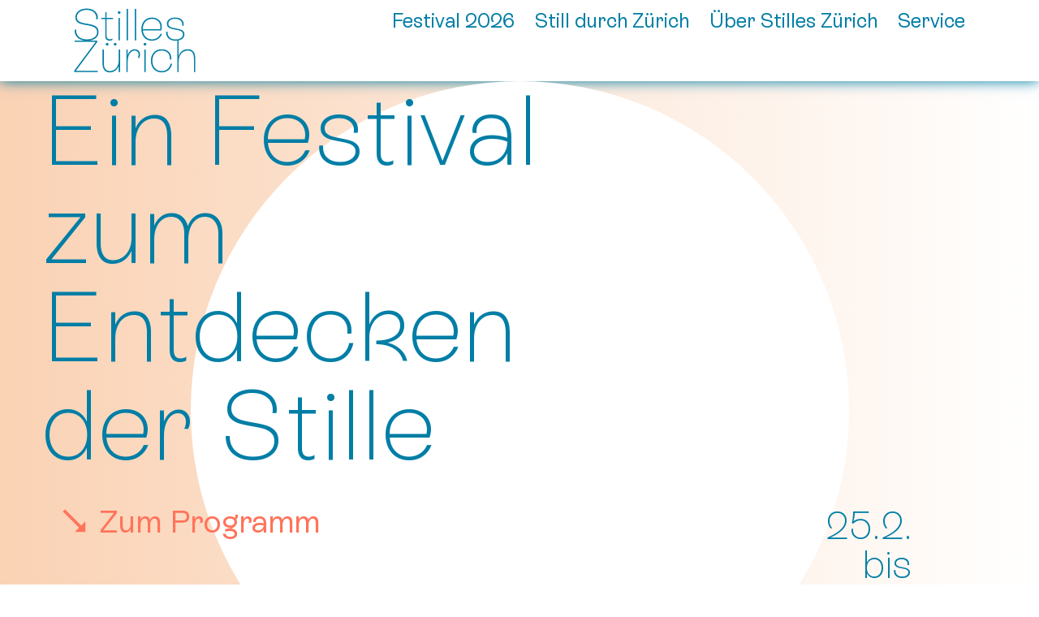

--- FILE ---
content_type: text/html; charset=UTF-8
request_url: https://www.stilles-zuerich.ch/
body_size: 12690
content:
<!doctype html>
<html lang="de">
<head>
	<meta charset="UTF-8">
	<meta name="viewport" content="width=device-width, initial-scale=1">
	<link rel="profile" href="http://gmpg.org/xfn/11">
	<title>Stilles Zürich</title>
<meta name='robots' content='max-image-preview:large' />
<link rel="alternate" type="application/rss+xml" title="Stilles Zürich &raquo; Feed" href="https://www.stilles-zuerich.ch/feed/" />
<link rel="alternate" type="application/rss+xml" title="Stilles Zürich &raquo; Kommentar-Feed" href="https://www.stilles-zuerich.ch/comments/feed/" />
<link rel="alternate" type="text/calendar" title="Stilles Zürich &raquo; iCal Feed" href="https://www.stilles-zuerich.ch/events/?ical=1" />
<link rel="alternate" title="oEmbed (JSON)" type="application/json+oembed" href="https://www.stilles-zuerich.ch/wp-json/oembed/1.0/embed?url=https%3A%2F%2Fwww.stilles-zuerich.ch%2F" />
<link rel="alternate" title="oEmbed (XML)" type="text/xml+oembed" href="https://www.stilles-zuerich.ch/wp-json/oembed/1.0/embed?url=https%3A%2F%2Fwww.stilles-zuerich.ch%2F&#038;format=xml" />
<style id='wp-img-auto-sizes-contain-inline-css' type='text/css'>
img:is([sizes=auto i],[sizes^="auto," i]){contain-intrinsic-size:3000px 1500px}
/*# sourceURL=wp-img-auto-sizes-contain-inline-css */
</style>
<style id='wp-emoji-styles-inline-css' type='text/css'>

	img.wp-smiley, img.emoji {
		display: inline !important;
		border: none !important;
		box-shadow: none !important;
		height: 1em !important;
		width: 1em !important;
		margin: 0 0.07em !important;
		vertical-align: -0.1em !important;
		background: none !important;
		padding: 0 !important;
	}
/*# sourceURL=wp-emoji-styles-inline-css */
</style>
<style id='classic-theme-styles-inline-css' type='text/css'>
/*! This file is auto-generated */
.wp-block-button__link{color:#fff;background-color:#32373c;border-radius:9999px;box-shadow:none;text-decoration:none;padding:calc(.667em + 2px) calc(1.333em + 2px);font-size:1.125em}.wp-block-file__button{background:#32373c;color:#fff;text-decoration:none}
/*# sourceURL=/wp-includes/css/classic-themes.min.css */
</style>
<style id='safe-svg-svg-icon-style-inline-css' type='text/css'>
.safe-svg-cover{text-align:center}.safe-svg-cover .safe-svg-inside{display:inline-block;max-width:100%}.safe-svg-cover svg{fill:currentColor;height:100%;max-height:100%;max-width:100%;width:100%}

/*# sourceURL=https://www.stilles-zuerich.ch/wp-content/plugins/safe-svg/dist/safe-svg-block-frontend.css */
</style>
<style id='global-styles-inline-css' type='text/css'>
:root{--wp--preset--aspect-ratio--square: 1;--wp--preset--aspect-ratio--4-3: 4/3;--wp--preset--aspect-ratio--3-4: 3/4;--wp--preset--aspect-ratio--3-2: 3/2;--wp--preset--aspect-ratio--2-3: 2/3;--wp--preset--aspect-ratio--16-9: 16/9;--wp--preset--aspect-ratio--9-16: 9/16;--wp--preset--color--black: #000000;--wp--preset--color--cyan-bluish-gray: #abb8c3;--wp--preset--color--white: #ffffff;--wp--preset--color--pale-pink: #f78da7;--wp--preset--color--vivid-red: #cf2e2e;--wp--preset--color--luminous-vivid-orange: #ff6900;--wp--preset--color--luminous-vivid-amber: #fcb900;--wp--preset--color--light-green-cyan: #7bdcb5;--wp--preset--color--vivid-green-cyan: #00d084;--wp--preset--color--pale-cyan-blue: #8ed1fc;--wp--preset--color--vivid-cyan-blue: #0693e3;--wp--preset--color--vivid-purple: #9b51e0;--wp--preset--gradient--vivid-cyan-blue-to-vivid-purple: linear-gradient(135deg,rgb(6,147,227) 0%,rgb(155,81,224) 100%);--wp--preset--gradient--light-green-cyan-to-vivid-green-cyan: linear-gradient(135deg,rgb(122,220,180) 0%,rgb(0,208,130) 100%);--wp--preset--gradient--luminous-vivid-amber-to-luminous-vivid-orange: linear-gradient(135deg,rgb(252,185,0) 0%,rgb(255,105,0) 100%);--wp--preset--gradient--luminous-vivid-orange-to-vivid-red: linear-gradient(135deg,rgb(255,105,0) 0%,rgb(207,46,46) 100%);--wp--preset--gradient--very-light-gray-to-cyan-bluish-gray: linear-gradient(135deg,rgb(238,238,238) 0%,rgb(169,184,195) 100%);--wp--preset--gradient--cool-to-warm-spectrum: linear-gradient(135deg,rgb(74,234,220) 0%,rgb(151,120,209) 20%,rgb(207,42,186) 40%,rgb(238,44,130) 60%,rgb(251,105,98) 80%,rgb(254,248,76) 100%);--wp--preset--gradient--blush-light-purple: linear-gradient(135deg,rgb(255,206,236) 0%,rgb(152,150,240) 100%);--wp--preset--gradient--blush-bordeaux: linear-gradient(135deg,rgb(254,205,165) 0%,rgb(254,45,45) 50%,rgb(107,0,62) 100%);--wp--preset--gradient--luminous-dusk: linear-gradient(135deg,rgb(255,203,112) 0%,rgb(199,81,192) 50%,rgb(65,88,208) 100%);--wp--preset--gradient--pale-ocean: linear-gradient(135deg,rgb(255,245,203) 0%,rgb(182,227,212) 50%,rgb(51,167,181) 100%);--wp--preset--gradient--electric-grass: linear-gradient(135deg,rgb(202,248,128) 0%,rgb(113,206,126) 100%);--wp--preset--gradient--midnight: linear-gradient(135deg,rgb(2,3,129) 0%,rgb(40,116,252) 100%);--wp--preset--font-size--small: 13px;--wp--preset--font-size--medium: 20px;--wp--preset--font-size--large: 36px;--wp--preset--font-size--x-large: 42px;--wp--preset--spacing--20: 0.44rem;--wp--preset--spacing--30: 0.67rem;--wp--preset--spacing--40: 1rem;--wp--preset--spacing--50: 1.5rem;--wp--preset--spacing--60: 2.25rem;--wp--preset--spacing--70: 3.38rem;--wp--preset--spacing--80: 5.06rem;--wp--preset--shadow--natural: 6px 6px 9px rgba(0, 0, 0, 0.2);--wp--preset--shadow--deep: 12px 12px 50px rgba(0, 0, 0, 0.4);--wp--preset--shadow--sharp: 6px 6px 0px rgba(0, 0, 0, 0.2);--wp--preset--shadow--outlined: 6px 6px 0px -3px rgb(255, 255, 255), 6px 6px rgb(0, 0, 0);--wp--preset--shadow--crisp: 6px 6px 0px rgb(0, 0, 0);}:where(.is-layout-flex){gap: 0.5em;}:where(.is-layout-grid){gap: 0.5em;}body .is-layout-flex{display: flex;}.is-layout-flex{flex-wrap: wrap;align-items: center;}.is-layout-flex > :is(*, div){margin: 0;}body .is-layout-grid{display: grid;}.is-layout-grid > :is(*, div){margin: 0;}:where(.wp-block-columns.is-layout-flex){gap: 2em;}:where(.wp-block-columns.is-layout-grid){gap: 2em;}:where(.wp-block-post-template.is-layout-flex){gap: 1.25em;}:where(.wp-block-post-template.is-layout-grid){gap: 1.25em;}.has-black-color{color: var(--wp--preset--color--black) !important;}.has-cyan-bluish-gray-color{color: var(--wp--preset--color--cyan-bluish-gray) !important;}.has-white-color{color: var(--wp--preset--color--white) !important;}.has-pale-pink-color{color: var(--wp--preset--color--pale-pink) !important;}.has-vivid-red-color{color: var(--wp--preset--color--vivid-red) !important;}.has-luminous-vivid-orange-color{color: var(--wp--preset--color--luminous-vivid-orange) !important;}.has-luminous-vivid-amber-color{color: var(--wp--preset--color--luminous-vivid-amber) !important;}.has-light-green-cyan-color{color: var(--wp--preset--color--light-green-cyan) !important;}.has-vivid-green-cyan-color{color: var(--wp--preset--color--vivid-green-cyan) !important;}.has-pale-cyan-blue-color{color: var(--wp--preset--color--pale-cyan-blue) !important;}.has-vivid-cyan-blue-color{color: var(--wp--preset--color--vivid-cyan-blue) !important;}.has-vivid-purple-color{color: var(--wp--preset--color--vivid-purple) !important;}.has-black-background-color{background-color: var(--wp--preset--color--black) !important;}.has-cyan-bluish-gray-background-color{background-color: var(--wp--preset--color--cyan-bluish-gray) !important;}.has-white-background-color{background-color: var(--wp--preset--color--white) !important;}.has-pale-pink-background-color{background-color: var(--wp--preset--color--pale-pink) !important;}.has-vivid-red-background-color{background-color: var(--wp--preset--color--vivid-red) !important;}.has-luminous-vivid-orange-background-color{background-color: var(--wp--preset--color--luminous-vivid-orange) !important;}.has-luminous-vivid-amber-background-color{background-color: var(--wp--preset--color--luminous-vivid-amber) !important;}.has-light-green-cyan-background-color{background-color: var(--wp--preset--color--light-green-cyan) !important;}.has-vivid-green-cyan-background-color{background-color: var(--wp--preset--color--vivid-green-cyan) !important;}.has-pale-cyan-blue-background-color{background-color: var(--wp--preset--color--pale-cyan-blue) !important;}.has-vivid-cyan-blue-background-color{background-color: var(--wp--preset--color--vivid-cyan-blue) !important;}.has-vivid-purple-background-color{background-color: var(--wp--preset--color--vivid-purple) !important;}.has-black-border-color{border-color: var(--wp--preset--color--black) !important;}.has-cyan-bluish-gray-border-color{border-color: var(--wp--preset--color--cyan-bluish-gray) !important;}.has-white-border-color{border-color: var(--wp--preset--color--white) !important;}.has-pale-pink-border-color{border-color: var(--wp--preset--color--pale-pink) !important;}.has-vivid-red-border-color{border-color: var(--wp--preset--color--vivid-red) !important;}.has-luminous-vivid-orange-border-color{border-color: var(--wp--preset--color--luminous-vivid-orange) !important;}.has-luminous-vivid-amber-border-color{border-color: var(--wp--preset--color--luminous-vivid-amber) !important;}.has-light-green-cyan-border-color{border-color: var(--wp--preset--color--light-green-cyan) !important;}.has-vivid-green-cyan-border-color{border-color: var(--wp--preset--color--vivid-green-cyan) !important;}.has-pale-cyan-blue-border-color{border-color: var(--wp--preset--color--pale-cyan-blue) !important;}.has-vivid-cyan-blue-border-color{border-color: var(--wp--preset--color--vivid-cyan-blue) !important;}.has-vivid-purple-border-color{border-color: var(--wp--preset--color--vivid-purple) !important;}.has-vivid-cyan-blue-to-vivid-purple-gradient-background{background: var(--wp--preset--gradient--vivid-cyan-blue-to-vivid-purple) !important;}.has-light-green-cyan-to-vivid-green-cyan-gradient-background{background: var(--wp--preset--gradient--light-green-cyan-to-vivid-green-cyan) !important;}.has-luminous-vivid-amber-to-luminous-vivid-orange-gradient-background{background: var(--wp--preset--gradient--luminous-vivid-amber-to-luminous-vivid-orange) !important;}.has-luminous-vivid-orange-to-vivid-red-gradient-background{background: var(--wp--preset--gradient--luminous-vivid-orange-to-vivid-red) !important;}.has-very-light-gray-to-cyan-bluish-gray-gradient-background{background: var(--wp--preset--gradient--very-light-gray-to-cyan-bluish-gray) !important;}.has-cool-to-warm-spectrum-gradient-background{background: var(--wp--preset--gradient--cool-to-warm-spectrum) !important;}.has-blush-light-purple-gradient-background{background: var(--wp--preset--gradient--blush-light-purple) !important;}.has-blush-bordeaux-gradient-background{background: var(--wp--preset--gradient--blush-bordeaux) !important;}.has-luminous-dusk-gradient-background{background: var(--wp--preset--gradient--luminous-dusk) !important;}.has-pale-ocean-gradient-background{background: var(--wp--preset--gradient--pale-ocean) !important;}.has-electric-grass-gradient-background{background: var(--wp--preset--gradient--electric-grass) !important;}.has-midnight-gradient-background{background: var(--wp--preset--gradient--midnight) !important;}.has-small-font-size{font-size: var(--wp--preset--font-size--small) !important;}.has-medium-font-size{font-size: var(--wp--preset--font-size--medium) !important;}.has-large-font-size{font-size: var(--wp--preset--font-size--large) !important;}.has-x-large-font-size{font-size: var(--wp--preset--font-size--x-large) !important;}
:where(.wp-block-post-template.is-layout-flex){gap: 1.25em;}:where(.wp-block-post-template.is-layout-grid){gap: 1.25em;}
:where(.wp-block-term-template.is-layout-flex){gap: 1.25em;}:where(.wp-block-term-template.is-layout-grid){gap: 1.25em;}
:where(.wp-block-columns.is-layout-flex){gap: 2em;}:where(.wp-block-columns.is-layout-grid){gap: 2em;}
:root :where(.wp-block-pullquote){font-size: 1.5em;line-height: 1.6;}
/*# sourceURL=global-styles-inline-css */
</style>
<link rel='stylesheet' id='titan-adminbar-styles-css' href='https://www.stilles-zuerich.ch/wp-content/plugins/anti-spam/assets/css/admin-bar.css?ver=7.4.0' type='text/css' media='all' />
<link rel='stylesheet' id='tribe-events-v2-single-skeleton-css' href='https://www.stilles-zuerich.ch/wp-content/plugins/the-events-calendar/build/css/tribe-events-single-skeleton.css?ver=6.15.14' type='text/css' media='all' />
<link rel='stylesheet' id='tribe-events-v2-single-skeleton-full-css' href='https://www.stilles-zuerich.ch/wp-content/plugins/the-events-calendar/build/css/tribe-events-single-full.css?ver=6.15.14' type='text/css' media='all' />
<link rel='stylesheet' id='tec-events-elementor-widgets-base-styles-css' href='https://www.stilles-zuerich.ch/wp-content/plugins/the-events-calendar/build/css/integrations/plugins/elementor/widgets/widget-base.css?ver=6.15.14' type='text/css' media='all' />
<link rel='stylesheet' id='elementor-hello-theme-style-css' href='https://www.stilles-zuerich.ch/wp-content/themes/elementor-hello-theme-master/style.css?ver=6.9' type='text/css' media='all' />
<link rel='stylesheet' id='elementor-frontend-css' href='https://www.stilles-zuerich.ch/wp-content/plugins/elementor/assets/css/frontend.min.css?ver=3.34.1' type='text/css' media='all' />
<link rel='stylesheet' id='widget-image-css' href='https://www.stilles-zuerich.ch/wp-content/plugins/elementor/assets/css/widget-image.min.css?ver=3.34.1' type='text/css' media='all' />
<link rel='stylesheet' id='widget-nav-menu-css' href='https://www.stilles-zuerich.ch/wp-content/plugins/elementor-pro/assets/css/widget-nav-menu.min.css?ver=3.34.0' type='text/css' media='all' />
<link rel='stylesheet' id='e-sticky-css' href='https://www.stilles-zuerich.ch/wp-content/plugins/elementor-pro/assets/css/modules/sticky.min.css?ver=3.34.0' type='text/css' media='all' />
<link rel='stylesheet' id='widget-social-icons-css' href='https://www.stilles-zuerich.ch/wp-content/plugins/elementor/assets/css/widget-social-icons.min.css?ver=3.34.1' type='text/css' media='all' />
<link rel='stylesheet' id='e-apple-webkit-css' href='https://www.stilles-zuerich.ch/wp-content/plugins/elementor/assets/css/conditionals/apple-webkit.min.css?ver=3.34.1' type='text/css' media='all' />
<link rel='stylesheet' id='widget-form-css' href='https://www.stilles-zuerich.ch/wp-content/plugins/elementor-pro/assets/css/widget-form.min.css?ver=3.34.0' type='text/css' media='all' />
<link rel='stylesheet' id='elementor-icons-css' href='https://www.stilles-zuerich.ch/wp-content/plugins/elementor/assets/lib/eicons/css/elementor-icons.min.css?ver=5.45.0' type='text/css' media='all' />
<link rel='stylesheet' id='elementor-post-2694-css' href='https://www.stilles-zuerich.ch/wp-content/uploads/elementor/css/post-2694.css?ver=1768501803' type='text/css' media='all' />
<link rel='stylesheet' id='stratum-widgets-style-css' href='https://www.stilles-zuerich.ch/wp-content/plugins/stratum/assets/css/style.min.css?ver=1.6.2' type='text/css' media='all' />
<link rel='stylesheet' id='font-awesome-5-all-css' href='https://www.stilles-zuerich.ch/wp-content/plugins/elementor/assets/lib/font-awesome/css/all.min.css?ver=3.34.1' type='text/css' media='all' />
<link rel='stylesheet' id='font-awesome-4-shim-css' href='https://www.stilles-zuerich.ch/wp-content/plugins/elementor/assets/lib/font-awesome/css/v4-shims.min.css?ver=3.34.1' type='text/css' media='all' />
<link rel='stylesheet' id='she-header-style-css' href='https://www.stilles-zuerich.ch/wp-content/plugins/sticky-header-effects-for-elementor/assets/css/she-header-style.css?ver=2.1.6' type='text/css' media='all' />
<link rel='stylesheet' id='widget-heading-css' href='https://www.stilles-zuerich.ch/wp-content/plugins/elementor/assets/css/widget-heading.min.css?ver=3.34.1' type='text/css' media='all' />
<link rel='stylesheet' id='elementor-post-1276-css' href='https://www.stilles-zuerich.ch/wp-content/uploads/elementor/css/post-1276.css?ver=1768502097' type='text/css' media='all' />
<link rel='stylesheet' id='elementor-post-1295-css' href='https://www.stilles-zuerich.ch/wp-content/uploads/elementor/css/post-1295.css?ver=1768667529' type='text/css' media='all' />
<link rel='stylesheet' id='elementor-post-1302-css' href='https://www.stilles-zuerich.ch/wp-content/uploads/elementor/css/post-1302.css?ver=1768501803' type='text/css' media='all' />
<link rel='stylesheet' id='flick-css' href='https://www.stilles-zuerich.ch/wp-content/plugins/mailchimp/assets/css/flick/flick.css?ver=2.0.1' type='text/css' media='all' />
<link rel='stylesheet' id='mailchimp_sf_main_css-css' href='https://www.stilles-zuerich.ch/wp-content/plugins/mailchimp/assets/css/frontend.css?ver=2.0.1' type='text/css' media='all' />
<link rel='stylesheet' id='core-framework-frontend-css' href='https://www.stilles-zuerich.ch/wp-content/plugins/core-framework/assets/public/css/core_framework.css?ver=1768666493' type='text/css' media='all' />
<link rel='stylesheet' id='elementor-gf-roboto-css' href='https://fonts.googleapis.com/css?family=Roboto:100,100italic,200,200italic,300,300italic,400,400italic,500,500italic,600,600italic,700,700italic,800,800italic,900,900italic&#038;display=auto' type='text/css' media='all' />
<link rel='stylesheet' id='elementor-icons-shared-0-css' href='https://www.stilles-zuerich.ch/wp-content/plugins/elementor/assets/lib/font-awesome/css/fontawesome.min.css?ver=5.15.3' type='text/css' media='all' />
<link rel='stylesheet' id='elementor-icons-fa-brands-css' href='https://www.stilles-zuerich.ch/wp-content/plugins/elementor/assets/lib/font-awesome/css/brands.min.css?ver=5.15.3' type='text/css' media='all' />
<script type="text/javascript" src="https://www.stilles-zuerich.ch/wp-includes/js/jquery/jquery.min.js?ver=3.7.1" id="jquery-core-js"></script>
<script type="text/javascript" src="https://www.stilles-zuerich.ch/wp-includes/js/jquery/jquery-migrate.min.js?ver=3.4.1" id="jquery-migrate-js"></script>
<script type="text/javascript" src="https://www.stilles-zuerich.ch/wp-content/plugins/elementor/assets/lib/font-awesome/js/v4-shims.min.js?ver=3.34.1" id="font-awesome-4-shim-js"></script>
<script type="text/javascript" src="https://www.stilles-zuerich.ch/wp-content/plugins/sticky-header-effects-for-elementor/assets/js/she-header.js?ver=2.1.6" id="she-header-js"></script>
<script type="text/javascript" id="core-framework-theme-loader-js-after">
/* <![CDATA[ */
(()=>{const e=localStorage.getItem("cf-theme"),t=document.querySelector("html");["light","dark"].includes(String(e))?t?.classList?.add("dark"===e?"cf-theme-dark":"cf-theme-light"):t?.classList?.add("auto"===e&&window.matchMedia("(prefers-color-scheme: dark)").matches?"cf-theme-dark":"cf-theme-light")})();
//# sourceURL=core-framework-theme-loader-js-after
/* ]]> */
</script>
<link rel="https://api.w.org/" href="https://www.stilles-zuerich.ch/wp-json/" /><link rel="alternate" title="JSON" type="application/json" href="https://www.stilles-zuerich.ch/wp-json/wp/v2/pages/1276" /><link rel="EditURI" type="application/rsd+xml" title="RSD" href="https://www.stilles-zuerich.ch/xmlrpc.php?rsd" />
<meta name="generator" content="WordPress 6.9" />
<link rel="canonical" href="https://www.stilles-zuerich.ch/" />
<link rel='shortlink' href='https://www.stilles-zuerich.ch/' />
<!-- Global site tag (gtag.js) - Google Analytics -->
<script async src="https://www.googletagmanager.com/gtag/js?id=UA-127757257-1"></script>
<script>
  window.dataLayer = window.dataLayer || [];
  function gtag(){dataLayer.push(arguments);}
  gtag('js', new Date());

  gtag('config', 'UA-127757257-1');
</script><meta name="tec-api-version" content="v1"><meta name="tec-api-origin" content="https://www.stilles-zuerich.ch"><link rel="alternate" href="https://www.stilles-zuerich.ch/wp-json/tribe/events/v1/" /><meta name="generator" content="Elementor 3.34.1; features: additional_custom_breakpoints; settings: css_print_method-external, google_font-enabled, font_display-auto">
			<style>
				.e-con.e-parent:nth-of-type(n+4):not(.e-lazyloaded):not(.e-no-lazyload),
				.e-con.e-parent:nth-of-type(n+4):not(.e-lazyloaded):not(.e-no-lazyload) * {
					background-image: none !important;
				}
				@media screen and (max-height: 1024px) {
					.e-con.e-parent:nth-of-type(n+3):not(.e-lazyloaded):not(.e-no-lazyload),
					.e-con.e-parent:nth-of-type(n+3):not(.e-lazyloaded):not(.e-no-lazyload) * {
						background-image: none !important;
					}
				}
				@media screen and (max-height: 640px) {
					.e-con.e-parent:nth-of-type(n+2):not(.e-lazyloaded):not(.e-no-lazyload),
					.e-con.e-parent:nth-of-type(n+2):not(.e-lazyloaded):not(.e-no-lazyload) * {
						background-image: none !important;
					}
				}
			</style>
			
<!-- Jetpack Open Graph Tags -->
<meta property="og:type" content="website" />
<meta property="og:title" content="Stilles Zürich" />
<meta property="og:url" content="https://www.stilles-zuerich.ch/" />
<meta property="og:site_name" content="Stilles Zürich" />
<meta property="og:image" content="https://www.stilles-zuerich.ch/wp-content/uploads/stilles-zuerich-favicon-512x512-1.png" />
<meta property="og:image:width" content="512" />
<meta property="og:image:height" content="512" />
<meta property="og:image:alt" content="" />
<meta property="og:locale" content="de_DE" />
<meta name="twitter:text:title" content="Startseite" />
<meta name="twitter:image" content="https://www.stilles-zuerich.ch/wp-content/uploads/stilles-zuerich-favicon-512x512-1-300x300.png" />
<meta name="twitter:card" content="summary" />
<meta name="twitter:description" content="Besuche den Beitrag für mehr Info." />

<!-- End Jetpack Open Graph Tags -->
<link rel="icon" href="https://www.stilles-zuerich.ch/wp-content/uploads/stilles-zuerich-favicon-512x512-1-150x150.png" sizes="32x32" />
<link rel="icon" href="https://www.stilles-zuerich.ch/wp-content/uploads/stilles-zuerich-favicon-512x512-1-300x300.png" sizes="192x192" />
<link rel="apple-touch-icon" href="https://www.stilles-zuerich.ch/wp-content/uploads/stilles-zuerich-favicon-512x512-1-300x300.png" />
<meta name="msapplication-TileImage" content="https://www.stilles-zuerich.ch/wp-content/uploads/stilles-zuerich-favicon-512x512-1-300x300.png" />
		<style type="text/css" id="wp-custom-css">
			h4 {font-size:1.3em;}
.elementor-text-editor li {margin-left:20px;}
.text-pinwand h5 {margin-top:0; margin-bottom:8px;}
.text-pinwand h6 {margin-top:0; margin-bottom:8px;}

/* Weisser transparenter Kasten im Slider-Bild */
.elementor-slides .slick-slide-inner {padding:0;}
.elementor-slides .swiper-slide-inner {margin-top:-50px; margin-left:-50px;}
.elementor-slide-heading {background-color: rgba(255,255,255,0.4); padding:40px 40px 60px 40px;}



/* Linkfarbe */
a {color: #1783a7;}
a:hover {color: #1aafc9;}

/* Styling Eventliste */
.entry-title {font-size:1.2em;}
.ecs-event-list li {list-style-type:none; margin-left:0;}
.ecs-event-list h4 {margin-top:1rem; margin-bottom:0.25rem;}

/* Events Kategorienfarben */
.erkunden_ecs_category .entry-title a, .erkunden {color: #0fb4d2 !important;}
.meditieren-schweigen_ecs_category .entry-title a, .meditieren-schweigen {color: #ac2d3f !important;}
.sehen-hoeren_ecs_category .entry-title a, .sehen-hoeren {color: #139062 !important;}
.schauen-hoeren_ecs_category .entry-title a, .sehen-hoeren {color: #139062 !important;}
.stille_ecs_category .entry-title a, .stille, .stille-veranstaltungen {color: #faa41a !important;}
/* Pinnwand Kategoriefarben */
/* Inspirationsquelle */ .cat-70-id .elementor-widget-posts .elementor-post__title, .elementor-widget-posts .elementor-post__title a, .inspirationsquellen {color: #963e8c !important;}
/* Stille Zeilen */ /* .cat-71-id .elementor-widget-posts .elementor-post__title, .elementor-widget-posts .elementor-post__title a {color: #3c3896 !important;} */
.stille-zeilen {color: #3c3896 !important;}


/* Einzelevents Template */
.tribe-events-back, .tribe-events-sub-nav {display:none;}

.tribe-events-single-section.tribe-events-event-meta.primary.tribe-clearfix {background-color:transparent; border:none;}
.tribe-events-event-meta .tribe-events-meta-group {
padding: 0;}

.tribe-events-meta-group.tribe-events-meta-group-details, .tribe-events-meta-group.tribe-events-meta-group-venue {display:none;}

/* Höhe der Bilder auf Medien-Seite */
.medien-crop img {
    height: 180px;
    overflow: hidden;}

/* Media Queries */
/*SM Tablet, ipad portrait */
@media only screen and (min-width: 768px) and (max-width: 959px) {
	.medien-crop img {height: 205px;}
}
/* XS Mobile portrait */
@media only screen and (max-width: 767px) {
	.medien-crop img {height: 190px;}
}
/*XSL Mobile landscape */
@media only screen and (min-width: 480px) and (max-width: 767px) {
	.medien-crop img {height: 220px;}
}		</style>
		</head>
<body class="home wp-singular page-template page-template-elementor_header_footer page page-id-1276 wp-custom-logo wp-theme-elementor-hello-theme-master tribe-no-js ally-default elementor-default elementor-template-full-width elementor-kit-2694 elementor-page elementor-page-1276">

		<header data-elementor-type="header" data-elementor-id="1295" class="elementor elementor-1295 elementor-location-header" data-elementor-post-type="elementor_library">
			<div class="elementor-element elementor-element-6b659ac e-flex e-con-boxed e-con e-parent" data-id="6b659ac" data-element_type="container" data-settings="{&quot;background_background&quot;:&quot;classic&quot;,&quot;sticky&quot;:&quot;top&quot;,&quot;animation&quot;:&quot;none&quot;,&quot;sticky_on&quot;:[&quot;desktop&quot;,&quot;tablet&quot;,&quot;mobile&quot;],&quot;sticky_offset&quot;:0,&quot;sticky_effects_offset&quot;:0,&quot;sticky_anchor_link_offset&quot;:0}">
					<div class="e-con-inner">
		<div class="elementor-element elementor-element-576e2c6 e-con-full e-flex e-con e-child" data-id="576e2c6" data-element_type="container" data-settings="{&quot;background_background&quot;:&quot;classic&quot;}">
				<div class="elementor-element elementor-element-0b72166 elementor-widget elementor-widget-image" data-id="0b72166" data-element_type="widget" id="sz-logo" data-widget_type="image.default">
				<div class="elementor-widget-container">
																<a href="/">
							<img width="284" height="152" src="https://www.stilles-zuerich.ch/wp-content/uploads/stilles-zuerich-logo-2026.svg" class="attachment-full size-full wp-image-8616" alt="Stilles Zürich (Logo)" />								</a>
															</div>
				</div>
				</div>
		<div class="elementor-element elementor-element-24e726f e-con-full e-flex e-con e-child" data-id="24e726f" data-element_type="container">
				<div class="elementor-element elementor-element-6c12d88 elementor-nav-menu__align-end elementor-nav-menu--stretch elementor-nav-menu--dropdown-mobile elementor-nav-menu__text-align-center elementor-nav-menu--toggle elementor-nav-menu--burger elementor-widget elementor-widget-nav-menu" data-id="6c12d88" data-element_type="widget" data-settings="{&quot;full_width&quot;:&quot;stretch&quot;,&quot;submenu_icon&quot;:{&quot;value&quot;:&quot;&lt;i class=\&quot;\&quot; aria-hidden=\&quot;true\&quot;&gt;&lt;\/i&gt;&quot;,&quot;library&quot;:&quot;&quot;},&quot;layout&quot;:&quot;horizontal&quot;,&quot;toggle&quot;:&quot;burger&quot;}" data-widget_type="nav-menu.default">
				<div class="elementor-widget-container">
								<nav aria-label="Menü" class="elementor-nav-menu--main elementor-nav-menu__container elementor-nav-menu--layout-horizontal e--pointer-none">
				<ul id="menu-1-6c12d88" class="elementor-nav-menu"><li class="menu-item menu-item-type-post_type menu-item-object-page menu-item-has-children menu-item-8591"><a href="https://www.stilles-zuerich.ch/programm-2026/" class="elementor-item">Festival 2026</a>
<ul class="sub-menu elementor-nav-menu--dropdown">
	<li class="menu-item menu-item-type-post_type menu-item-object-page menu-item-8592"><a href="https://www.stilles-zuerich.ch/programm-2026/" class="elementor-sub-item">Programm</a></li>
	<li class="menu-item menu-item-type-post_type menu-item-object-page menu-item-8606"><a href="https://www.stilles-zuerich.ch/hereinspaziert/" class="elementor-sub-item">Hereinspaziert</a></li>
	<li class="menu-item menu-item-type-post_type menu-item-object-page menu-item-8191"><a href="https://www.stilles-zuerich.ch/dank/" class="elementor-sub-item">Dank</a></li>
</ul>
</li>
<li class="menu-item menu-item-type-post_type menu-item-object-page menu-item-7789"><a href="https://www.stilles-zuerich.ch/still_durch_zuerich/" class="elementor-item">Still durch Zürich</a></li>
<li class="menu-item menu-item-type-post_type menu-item-object-page menu-item-has-children menu-item-6327"><a href="https://www.stilles-zuerich.ch/projekt/" class="elementor-item">Über Stilles Zürich</a>
<ul class="sub-menu elementor-nav-menu--dropdown">
	<li class="menu-item menu-item-type-post_type menu-item-object-page menu-item-6238"><a href="https://www.stilles-zuerich.ch/projekt/" class="elementor-sub-item">Projekt</a></li>
	<li class="menu-item menu-item-type-post_type menu-item-object-page menu-item-6230"><a href="https://www.stilles-zuerich.ch/team/" class="elementor-sub-item">Team</a></li>
	<li class="menu-item menu-item-type-post_type menu-item-object-page menu-item-6789"><a href="https://www.stilles-zuerich.ch/unterstuetzen/" class="elementor-sub-item">Unterstützen</a></li>
	<li class="menu-item menu-item-type-post_type menu-item-object-page menu-item-6251"><a href="https://www.stilles-zuerich.ch/archiv/" class="elementor-sub-item">Archiv</a></li>
</ul>
</li>
<li class="menu-item menu-item-type-post_type menu-item-object-page menu-item-has-children menu-item-8249"><a href="https://www.stilles-zuerich.ch/kontakt/" class="elementor-item">Service</a>
<ul class="sub-menu elementor-nav-menu--dropdown">
	<li class="menu-item menu-item-type-post_type menu-item-object-page menu-item-9299"><a href="https://www.stilles-zuerich.ch/tickets/" class="elementor-sub-item">Tickets</a></li>
	<li class="menu-item menu-item-type-post_type menu-item-object-page menu-item-6229"><a href="https://www.stilles-zuerich.ch/kontakt/" class="elementor-sub-item">Kontakt</a></li>
	<li class="menu-item menu-item-type-post_type menu-item-object-page menu-item-8248"><a href="https://www.stilles-zuerich.ch/medien/" class="elementor-sub-item">Medien</a></li>
	<li class="menu-item menu-item-type-post_type menu-item-object-page menu-item-6527"><a href="https://www.stilles-zuerich.ch/pinnwand/" class="elementor-sub-item">Stille Inspiration</a></li>
</ul>
</li>
</ul>			</nav>
					<div class="elementor-menu-toggle" role="button" tabindex="0" aria-label="Menü Umschalter" aria-expanded="false">
			<i aria-hidden="true" role="presentation" class="elementor-menu-toggle__icon--open eicon-menu-bar"></i><i aria-hidden="true" role="presentation" class="elementor-menu-toggle__icon--close eicon-close"></i>		</div>
					<nav class="elementor-nav-menu--dropdown elementor-nav-menu__container" aria-hidden="true">
				<ul id="menu-2-6c12d88" class="elementor-nav-menu"><li class="menu-item menu-item-type-post_type menu-item-object-page menu-item-has-children menu-item-8591"><a href="https://www.stilles-zuerich.ch/programm-2026/" class="elementor-item" tabindex="-1">Festival 2026</a>
<ul class="sub-menu elementor-nav-menu--dropdown">
	<li class="menu-item menu-item-type-post_type menu-item-object-page menu-item-8592"><a href="https://www.stilles-zuerich.ch/programm-2026/" class="elementor-sub-item" tabindex="-1">Programm</a></li>
	<li class="menu-item menu-item-type-post_type menu-item-object-page menu-item-8606"><a href="https://www.stilles-zuerich.ch/hereinspaziert/" class="elementor-sub-item" tabindex="-1">Hereinspaziert</a></li>
	<li class="menu-item menu-item-type-post_type menu-item-object-page menu-item-8191"><a href="https://www.stilles-zuerich.ch/dank/" class="elementor-sub-item" tabindex="-1">Dank</a></li>
</ul>
</li>
<li class="menu-item menu-item-type-post_type menu-item-object-page menu-item-7789"><a href="https://www.stilles-zuerich.ch/still_durch_zuerich/" class="elementor-item" tabindex="-1">Still durch Zürich</a></li>
<li class="menu-item menu-item-type-post_type menu-item-object-page menu-item-has-children menu-item-6327"><a href="https://www.stilles-zuerich.ch/projekt/" class="elementor-item" tabindex="-1">Über Stilles Zürich</a>
<ul class="sub-menu elementor-nav-menu--dropdown">
	<li class="menu-item menu-item-type-post_type menu-item-object-page menu-item-6238"><a href="https://www.stilles-zuerich.ch/projekt/" class="elementor-sub-item" tabindex="-1">Projekt</a></li>
	<li class="menu-item menu-item-type-post_type menu-item-object-page menu-item-6230"><a href="https://www.stilles-zuerich.ch/team/" class="elementor-sub-item" tabindex="-1">Team</a></li>
	<li class="menu-item menu-item-type-post_type menu-item-object-page menu-item-6789"><a href="https://www.stilles-zuerich.ch/unterstuetzen/" class="elementor-sub-item" tabindex="-1">Unterstützen</a></li>
	<li class="menu-item menu-item-type-post_type menu-item-object-page menu-item-6251"><a href="https://www.stilles-zuerich.ch/archiv/" class="elementor-sub-item" tabindex="-1">Archiv</a></li>
</ul>
</li>
<li class="menu-item menu-item-type-post_type menu-item-object-page menu-item-has-children menu-item-8249"><a href="https://www.stilles-zuerich.ch/kontakt/" class="elementor-item" tabindex="-1">Service</a>
<ul class="sub-menu elementor-nav-menu--dropdown">
	<li class="menu-item menu-item-type-post_type menu-item-object-page menu-item-9299"><a href="https://www.stilles-zuerich.ch/tickets/" class="elementor-sub-item" tabindex="-1">Tickets</a></li>
	<li class="menu-item menu-item-type-post_type menu-item-object-page menu-item-6229"><a href="https://www.stilles-zuerich.ch/kontakt/" class="elementor-sub-item" tabindex="-1">Kontakt</a></li>
	<li class="menu-item menu-item-type-post_type menu-item-object-page menu-item-8248"><a href="https://www.stilles-zuerich.ch/medien/" class="elementor-sub-item" tabindex="-1">Medien</a></li>
	<li class="menu-item menu-item-type-post_type menu-item-object-page menu-item-6527"><a href="https://www.stilles-zuerich.ch/pinnwand/" class="elementor-sub-item" tabindex="-1">Stille Inspiration</a></li>
</ul>
</li>
</ul>			</nav>
						</div>
				</div>
				</div>
					</div>
				</div>
				</header>
				<div data-elementor-type="wp-post" data-elementor-id="1276" class="elementor elementor-1276" data-elementor-post-type="page">
						<section class="elementor-section elementor-top-section elementor-element elementor-element-f27a1f8 elementor-section-boxed elementor-section-height-default elementor-section-height-default" data-id="f27a1f8" data-element_type="section">
							<div class="elementor-background-overlay"></div>
							<div class="elementor-container elementor-column-gap-default">
					<div class="elementor-column elementor-col-100 elementor-top-column elementor-element elementor-element-01c76ef" data-id="01c76ef" data-element_type="column">
			<div class="elementor-widget-wrap elementor-element-populated">
						<div class="elementor-element elementor-element-67a8701 elementor-widget elementor-widget-heading" data-id="67a8701" data-element_type="widget" data-widget_type="heading.default">
				<div class="elementor-widget-container">
					<h1 class="elementor-heading-title elementor-size-default">Ein Festival zum Entdecken der Stille</h1>				</div>
				</div>
		<div class="elementor-element elementor-element-e2c54c5 e-flex e-con-boxed e-con e-parent" data-id="e2c54c5" data-element_type="container">
					<div class="e-con-inner">
				<div class="elementor-element elementor-element-e0ac155 elementor-widget elementor-widget-text-editor" data-id="e0ac155" data-element_type="widget" data-widget_type="text-editor.default">
				<div class="elementor-widget-container">
									<p><a href="https://2026.stilles-zuerich.ch/programm-2026/">Zum Programm</a></p>								</div>
				</div>
				<div class="elementor-element elementor-element-c9d8a32 elementor-widget elementor-widget-text-editor" data-id="c9d8a32" data-element_type="widget" data-widget_type="text-editor.default">
				<div class="elementor-widget-container">
									<p>25.2.<br />bis<br />1.3.<br />2026</p>								</div>
				</div>
					</div>
				</div>
					</div>
		</div>
					</div>
		</section>
				</div>
				<footer data-elementor-type="footer" data-elementor-id="1302" class="elementor elementor-1302 elementor-location-footer" data-elementor-post-type="elementor_library">
					<section class="elementor-section elementor-top-section elementor-element elementor-element-28e6b36 elementor-section-content-middle elementor-section-boxed elementor-section-height-default elementor-section-height-default" data-id="28e6b36" data-element_type="section" data-settings="{&quot;background_background&quot;:&quot;classic&quot;}">
						<div class="elementor-container elementor-column-gap-default">
					<div class="elementor-column elementor-col-50 elementor-top-column elementor-element elementor-element-03b3131" data-id="03b3131" data-element_type="column">
			<div class="elementor-widget-wrap elementor-element-populated">
				<div class="elementor-element elementor-element-3fe62d9 e-con-full e-flex e-con e-parent" data-id="3fe62d9" data-element_type="container">
				<div class="elementor-element elementor-element-4885b0b elementor-widget elementor-widget-text-editor" data-id="4885b0b" data-element_type="widget" data-widget_type="text-editor.default">
				<div class="elementor-widget-container">
									<p>Stilles Zürich</p>								</div>
				</div>
				<div class="elementor-element elementor-element-4a2a10c elementor-shape-circle e-grid-align-right elementor-grid-2 elementor-widget elementor-widget-social-icons" data-id="4a2a10c" data-element_type="widget" data-widget_type="social-icons.default">
				<div class="elementor-widget-container">
							<div class="elementor-social-icons-wrapper elementor-grid" role="list">
							<span class="elementor-grid-item" role="listitem">
					<a class="elementor-icon elementor-social-icon elementor-social-icon-facebook elementor-repeater-item-3c09a25" href="https://www.facebook.com/stilleszuerich/" target="_blank">
						<span class="elementor-screen-only">Facebook</span>
						<i aria-hidden="true" class="fab fa-facebook"></i>					</a>
				</span>
							<span class="elementor-grid-item" role="listitem">
					<a class="elementor-icon elementor-social-icon elementor-social-icon-instagram elementor-repeater-item-6f838ae" href="https://www.instagram.com/stilles_zuerich/" target="_blank">
						<span class="elementor-screen-only">Instagram</span>
						<i aria-hidden="true" class="fab fa-instagram"></i>					</a>
				</span>
					</div>
						</div>
				</div>
				</div>
		<div class="elementor-element elementor-element-e72a770 e-flex e-con-boxed e-con e-parent" data-id="e72a770" data-element_type="container">
					<div class="e-con-inner">
				<div class="elementor-element elementor-element-ab6dbd1 elementor-widget elementor-widget-text-editor" data-id="ab6dbd1" data-element_type="widget" data-widget_type="text-editor.default">
				<div class="elementor-widget-container">
									<p><a href="https://2026.stilles-zuerich.ch/kontakt/">Kontakt</a>  |  <a href="https://2026.stilles-zuerich.ch/impressum/">Impressum</a>  |  <a href="https://2026.stilles-zuerich.ch/datenschutz/">Datenschutz</a></p>								</div>
				</div>
					</div>
				</div>
					</div>
		</div>
				<div class="elementor-column elementor-col-50 elementor-top-column elementor-element elementor-element-123025c" data-id="123025c" data-element_type="column">
			<div class="elementor-widget-wrap elementor-element-populated">
						<div class="elementor-element elementor-element-c8ff837 elementor-button-align-start elementor-widget__width-initial elementor-widget elementor-widget-form" data-id="c8ff837" data-element_type="widget" data-settings="{&quot;step_next_label&quot;:&quot;N\u00e4chster&quot;,&quot;step_previous_label&quot;:&quot;Voriger&quot;,&quot;step_type&quot;:&quot;number_text&quot;,&quot;step_icon_shape&quot;:&quot;circle&quot;}" data-widget_type="form.default">
				<div class="elementor-widget-container">
							<form class="elementor-form" method="post" name="Newsletter abonnieren:" aria-label="Newsletter abonnieren:">
			<input type="hidden" name="post_id" value="1302"/>
			<input type="hidden" name="form_id" value="c8ff837"/>
			<input type="hidden" name="referer_title" value="" />

							<input type="hidden" name="queried_id" value="1276"/>
			
			<div class="elementor-form-fields-wrapper elementor-labels-">
								<div class="elementor-field-type-email elementor-field-group elementor-column elementor-field-group-email elementor-col-100 elementor-field-required">
												<label for="form-field-email" class="elementor-field-label elementor-screen-only">
								E-Mail							</label>
														<input size="1" type="email" name="form_fields[email]" id="form-field-email" class="elementor-field elementor-size-sm  elementor-field-textual" placeholder="E-Mail" required="required">
											</div>
								<div class="elementor-field-group elementor-column elementor-field-type-submit elementor-col-100 e-form__buttons">
					<button class="elementor-button elementor-size-sm" type="submit">
						<span class="elementor-button-content-wrapper">
																						<span class="elementor-button-text">News abonnieren</span>
													</span>
					</button>
				</div>
			</div>
		</form>
						</div>
				</div>
					</div>
		</div>
					</div>
		</section>
				</footer>
		
<script type="speculationrules">
{"prefetch":[{"source":"document","where":{"and":[{"href_matches":"/*"},{"not":{"href_matches":["/wp-*.php","/wp-admin/*","/wp-content/uploads/*","/wp-content/*","/wp-content/plugins/*","/wp-content/themes/elementor-hello-theme-master/*","/*\\?(.+)"]}},{"not":{"selector_matches":"a[rel~=\"nofollow\"]"}},{"not":{"selector_matches":".no-prefetch, .no-prefetch a"}}]},"eagerness":"conservative"}]}
</script>
		<script>
		( function ( body ) {
			'use strict';
			body.className = body.className.replace( /\btribe-no-js\b/, 'tribe-js' );
		} )( document.body );
		</script>
					<script>
				const registerAllyAction = () => {
					if ( ! window?.elementorAppConfig?.hasPro || ! window?.elementorFrontend?.utils?.urlActions ) {
						return;
					}

					elementorFrontend.utils.urlActions.addAction( 'allyWidget:open', () => {
						if ( window?.ea11yWidget?.widget?.open ) {
							window.ea11yWidget.widget.open();
						}
					} );
				};

				const waitingLimit = 30;
				let retryCounter = 0;

				const waitForElementorPro = () => {
					return new Promise( ( resolve ) => {
						const intervalId = setInterval( () => {
							if ( retryCounter === waitingLimit ) {
								resolve( null );
							}

							retryCounter++;

							if ( window.elementorFrontend && window?.elementorFrontend?.utils?.urlActions ) {
								clearInterval( intervalId );
								resolve( window.elementorFrontend );
							}
								}, 100 ); // Check every 100 milliseconds for availability of elementorFrontend
					});
				};

				waitForElementorPro().then( () => { registerAllyAction(); });
			</script>
			<script> /* <![CDATA[ */var tribe_l10n_datatables = {"aria":{"sort_ascending":": activate to sort column ascending","sort_descending":": activate to sort column descending"},"length_menu":"Show _MENU_ entries","empty_table":"No data available in table","info":"Showing _START_ to _END_ of _TOTAL_ entries","info_empty":"Showing 0 to 0 of 0 entries","info_filtered":"(filtered from _MAX_ total entries)","zero_records":"No matching records found","search":"Search:","all_selected_text":"All items on this page were selected. ","select_all_link":"Select all pages","clear_selection":"Clear Selection.","pagination":{"all":"All","next":"Next","previous":"Previous"},"select":{"rows":{"0":"","_":": Selected %d rows","1":": Selected 1 row"}},"datepicker":{"dayNames":["Sonntag","Montag","Dienstag","Mittwoch","Donnerstag","Freitag","Samstag"],"dayNamesShort":["So.","Mo.","Di.","Mi.","Do.","Fr.","Sa."],"dayNamesMin":["S","M","D","M","D","F","S"],"monthNames":["Januar","Februar","M\u00e4rz","April","Mai","Juni","Juli","August","September","Oktober","November","Dezember"],"monthNamesShort":["Januar","Februar","M\u00e4rz","April","Mai","Juni","Juli","August","September","Oktober","November","Dezember"],"monthNamesMin":["Jan.","Feb.","M\u00e4rz","Apr.","Mai","Juni","Juli","Aug.","Sep.","Okt.","Nov.","Dez."],"nextText":"Next","prevText":"Prev","currentText":"Today","closeText":"Done","today":"Today","clear":"Clear"}};/* ]]> */ </script>			<script>
				const lazyloadRunObserver = () => {
					const lazyloadBackgrounds = document.querySelectorAll( `.e-con.e-parent:not(.e-lazyloaded)` );
					const lazyloadBackgroundObserver = new IntersectionObserver( ( entries ) => {
						entries.forEach( ( entry ) => {
							if ( entry.isIntersecting ) {
								let lazyloadBackground = entry.target;
								if( lazyloadBackground ) {
									lazyloadBackground.classList.add( 'e-lazyloaded' );
								}
								lazyloadBackgroundObserver.unobserve( entry.target );
							}
						});
					}, { rootMargin: '200px 0px 200px 0px' } );
					lazyloadBackgrounds.forEach( ( lazyloadBackground ) => {
						lazyloadBackgroundObserver.observe( lazyloadBackground );
					} );
				};
				const events = [
					'DOMContentLoaded',
					'elementor/lazyload/observe',
				];
				events.forEach( ( event ) => {
					document.addEventListener( event, lazyloadRunObserver );
				} );
			</script>
			<script type="text/javascript">/* <![CDATA[ */ jQuery(document).ready( function() { jQuery.post( "https://www.stilles-zuerich.ch/wp-admin/admin-ajax.php", { action : "entry_views", _ajax_nonce : "e9010ed7d9", post_id : 1276 } ); } ); /* ]]> */</script>
<script type="text/javascript" src="https://www.stilles-zuerich.ch/wp-content/plugins/stratum/assets/js/editor-panel.min.js?ver=1.6.2" id="stratum-editor-panel-js-js"></script>
<script type="text/javascript" src="https://www.stilles-zuerich.ch/wp-content/plugins/the-events-calendar/common/build/js/user-agent.js?ver=da75d0bdea6dde3898df" id="tec-user-agent-js"></script>
<script type="text/javascript" src="https://www.stilles-zuerich.ch/wp-content/plugins/elementor/assets/js/webpack.runtime.min.js?ver=3.34.1" id="elementor-webpack-runtime-js"></script>
<script type="text/javascript" src="https://www.stilles-zuerich.ch/wp-content/plugins/elementor/assets/js/frontend-modules.min.js?ver=3.34.1" id="elementor-frontend-modules-js"></script>
<script type="text/javascript" src="https://www.stilles-zuerich.ch/wp-includes/js/jquery/ui/core.min.js?ver=1.13.3" id="jquery-ui-core-js"></script>
<script type="text/javascript" id="elementor-frontend-js-before">
/* <![CDATA[ */
var elementorFrontendConfig = {"environmentMode":{"edit":false,"wpPreview":false,"isScriptDebug":false},"i18n":{"shareOnFacebook":"Auf Facebook teilen","shareOnTwitter":"Auf Twitter teilen","pinIt":"Anheften","download":"Download","downloadImage":"Bild downloaden","fullscreen":"Vollbild","zoom":"Zoom","share":"Teilen","playVideo":"Video abspielen","previous":"Zur\u00fcck","next":"Weiter","close":"Schlie\u00dfen","a11yCarouselPrevSlideMessage":"Vorheriger Slide","a11yCarouselNextSlideMessage":"N\u00e4chster Slide","a11yCarouselFirstSlideMessage":"This is the first slide","a11yCarouselLastSlideMessage":"This is the last slide","a11yCarouselPaginationBulletMessage":"Go to slide"},"is_rtl":false,"breakpoints":{"xs":0,"sm":480,"md":768,"lg":1025,"xl":1440,"xxl":1600},"responsive":{"breakpoints":{"mobile":{"label":"Mobil Hochformat","value":767,"default_value":767,"direction":"max","is_enabled":true},"mobile_extra":{"label":"Mobil Querformat","value":880,"default_value":880,"direction":"max","is_enabled":false},"tablet":{"label":"Tablet Hochformat","value":1024,"default_value":1024,"direction":"max","is_enabled":true},"tablet_extra":{"label":"Tablet Querformat","value":1200,"default_value":1200,"direction":"max","is_enabled":false},"laptop":{"label":"Laptop","value":1366,"default_value":1366,"direction":"max","is_enabled":false},"widescreen":{"label":"Breitbild","value":2400,"default_value":2400,"direction":"min","is_enabled":false}},"hasCustomBreakpoints":false},"version":"3.34.1","is_static":false,"experimentalFeatures":{"additional_custom_breakpoints":true,"container":true,"theme_builder_v2":true,"nested-elements":true,"home_screen":true,"global_classes_should_enforce_capabilities":true,"e_variables":true,"cloud-library":true,"e_opt_in_v4_page":true,"e_interactions":true,"import-export-customization":true,"e_pro_variables":true},"urls":{"assets":"https:\/\/www.stilles-zuerich.ch\/wp-content\/plugins\/elementor\/assets\/","ajaxurl":"https:\/\/www.stilles-zuerich.ch\/wp-admin\/admin-ajax.php","uploadUrl":"https:\/\/www.stilles-zuerich.ch\/wp-content\/uploads"},"nonces":{"floatingButtonsClickTracking":"9d780662fb"},"swiperClass":"swiper","settings":{"page":[],"editorPreferences":[]},"kit":{"active_breakpoints":["viewport_mobile","viewport_tablet"],"global_image_lightbox":"yes","lightbox_enable_counter":"yes","lightbox_enable_fullscreen":"yes","lightbox_enable_zoom":"yes","lightbox_enable_share":"yes","lightbox_title_src":"title","lightbox_description_src":"description"},"post":{"id":1276,"title":"Stilles%20Z%C3%BCrich","excerpt":"","featuredImage":false}};
//# sourceURL=elementor-frontend-js-before
/* ]]> */
</script>
<script type="text/javascript" src="https://www.stilles-zuerich.ch/wp-content/plugins/elementor/assets/js/frontend.min.js?ver=3.34.1" id="elementor-frontend-js"></script>
<script type="text/javascript" src="https://www.stilles-zuerich.ch/wp-content/plugins/elementor-pro/assets/lib/smartmenus/jquery.smartmenus.min.js?ver=1.2.1" id="smartmenus-js"></script>
<script type="text/javascript" src="https://www.stilles-zuerich.ch/wp-content/plugins/elementor-pro/assets/lib/sticky/jquery.sticky.min.js?ver=3.34.0" id="e-sticky-js"></script>
<script type="text/javascript" src="https://www.stilles-zuerich.ch/wp-includes/js/jquery/jquery.form.min.js?ver=4.3.0" id="jquery-form-js"></script>
<script type="text/javascript" src="https://www.stilles-zuerich.ch/wp-includes/js/jquery/ui/datepicker.min.js?ver=1.13.3" id="jquery-ui-datepicker-js"></script>
<script type="text/javascript" id="jquery-ui-datepicker-js-after">
/* <![CDATA[ */
jQuery(function(jQuery){jQuery.datepicker.setDefaults({"closeText":"Schlie\u00dfen","currentText":"Heute","monthNames":["Januar","Februar","M\u00e4rz","April","Mai","Juni","Juli","August","September","Oktober","November","Dezember"],"monthNamesShort":["Jan.","Feb.","M\u00e4rz","Apr.","Mai","Juni","Juli","Aug.","Sep.","Okt.","Nov.","Dez."],"nextText":"Weiter","prevText":"Zur\u00fcck","dayNames":["Sonntag","Montag","Dienstag","Mittwoch","Donnerstag","Freitag","Samstag"],"dayNamesShort":["So.","Mo.","Di.","Mi.","Do.","Fr.","Sa."],"dayNamesMin":["S","M","D","M","D","F","S"],"dateFormat":"d. MM yy","firstDay":1,"isRTL":false});});
//# sourceURL=jquery-ui-datepicker-js-after
/* ]]> */
</script>
<script type="text/javascript" id="mailchimp_sf_main_js-js-extra">
/* <![CDATA[ */
var mailchimpSF = {"ajax_url":"https://www.stilles-zuerich.ch/","phone_validation_error":"Please enter a valid phone number."};
//# sourceURL=mailchimp_sf_main_js-js-extra
/* ]]> */
</script>
<script type="text/javascript" src="https://www.stilles-zuerich.ch/wp-content/plugins/mailchimp/assets/js/mailchimp.js?ver=2.0.1" id="mailchimp_sf_main_js-js"></script>
<script type="text/javascript" src="https://www.stilles-zuerich.ch/wp-content/plugins/elementor-pro/assets/js/webpack-pro.runtime.min.js?ver=3.34.0" id="elementor-pro-webpack-runtime-js"></script>
<script type="text/javascript" src="https://www.stilles-zuerich.ch/wp-includes/js/dist/hooks.min.js?ver=dd5603f07f9220ed27f1" id="wp-hooks-js"></script>
<script type="text/javascript" src="https://www.stilles-zuerich.ch/wp-includes/js/dist/i18n.min.js?ver=c26c3dc7bed366793375" id="wp-i18n-js"></script>
<script type="text/javascript" id="wp-i18n-js-after">
/* <![CDATA[ */
wp.i18n.setLocaleData( { 'text direction\u0004ltr': [ 'ltr' ] } );
wp.i18n.setLocaleData( {"":{"domain":"stratum","lang":"de_DE"}}, "stratum"  );
//# sourceURL=wp-i18n-js-after
/* ]]> */
</script>
<script type="text/javascript" id="elementor-pro-frontend-js-before">
/* <![CDATA[ */
var ElementorProFrontendConfig = {"ajaxurl":"https:\/\/www.stilles-zuerich.ch\/wp-admin\/admin-ajax.php","nonce":"16b231912f","urls":{"assets":"https:\/\/www.stilles-zuerich.ch\/wp-content\/plugins\/elementor-pro\/assets\/","rest":"https:\/\/www.stilles-zuerich.ch\/wp-json\/"},"settings":{"lazy_load_background_images":true},"popup":{"hasPopUps":false},"shareButtonsNetworks":{"facebook":{"title":"Facebook","has_counter":true},"twitter":{"title":"Twitter"},"linkedin":{"title":"LinkedIn","has_counter":true},"pinterest":{"title":"Pinterest","has_counter":true},"reddit":{"title":"Reddit","has_counter":true},"vk":{"title":"VK","has_counter":true},"odnoklassniki":{"title":"OK","has_counter":true},"tumblr":{"title":"Tumblr"},"digg":{"title":"Digg"},"skype":{"title":"Skype"},"stumbleupon":{"title":"StumbleUpon","has_counter":true},"mix":{"title":"Mix"},"telegram":{"title":"Telegram"},"pocket":{"title":"Pocket","has_counter":true},"xing":{"title":"XING","has_counter":true},"whatsapp":{"title":"WhatsApp"},"email":{"title":"Email"},"print":{"title":"Print"},"x-twitter":{"title":"X"},"threads":{"title":"Threads"}},"facebook_sdk":{"lang":"de_DE","app_id":""},"lottie":{"defaultAnimationUrl":"https:\/\/www.stilles-zuerich.ch\/wp-content\/plugins\/elementor-pro\/modules\/lottie\/assets\/animations\/default.json"}};
//# sourceURL=elementor-pro-frontend-js-before
/* ]]> */
</script>
<script type="text/javascript" src="https://www.stilles-zuerich.ch/wp-content/plugins/elementor-pro/assets/js/frontend.min.js?ver=3.34.0" id="elementor-pro-frontend-js"></script>
<script type="text/javascript" src="https://www.stilles-zuerich.ch/wp-content/plugins/elementor-pro/assets/js/elements-handlers.min.js?ver=3.34.0" id="pro-elements-handlers-js"></script>
<script type="text/javascript" src="https://www.stilles-zuerich.ch/wp-includes/js/imagesloaded.min.js?ver=5.0.0" id="imagesloaded-js"></script>
<script type="text/javascript" id="stratum-frontend-js-js-extra">
/* <![CDATA[ */
var stratum = {"localeData":{"":{"domain":"stratum","lang":"de_DE"}},"settings":{"wide_support":false},"ajax_url":"https://www.stilles-zuerich.ch/wp-admin/admin-ajax.php","nonces":{"get_articles":"4f47c29d6f","get_elementor_templates":"16a3b6bacf"}};
//# sourceURL=stratum-frontend-js-js-extra
/* ]]> */
</script>
<script type="text/javascript" src="https://www.stilles-zuerich.ch/wp-content/plugins/stratum/assets/js/frontend.min.js?ver=1.6.2" id="stratum-frontend-js-js"></script>
<script id="wp-emoji-settings" type="application/json">
{"baseUrl":"https://s.w.org/images/core/emoji/17.0.2/72x72/","ext":".png","svgUrl":"https://s.w.org/images/core/emoji/17.0.2/svg/","svgExt":".svg","source":{"concatemoji":"https://www.stilles-zuerich.ch/wp-includes/js/wp-emoji-release.min.js?ver=6.9"}}
</script>
<script type="module">
/* <![CDATA[ */
/*! This file is auto-generated */
const a=JSON.parse(document.getElementById("wp-emoji-settings").textContent),o=(window._wpemojiSettings=a,"wpEmojiSettingsSupports"),s=["flag","emoji"];function i(e){try{var t={supportTests:e,timestamp:(new Date).valueOf()};sessionStorage.setItem(o,JSON.stringify(t))}catch(e){}}function c(e,t,n){e.clearRect(0,0,e.canvas.width,e.canvas.height),e.fillText(t,0,0);t=new Uint32Array(e.getImageData(0,0,e.canvas.width,e.canvas.height).data);e.clearRect(0,0,e.canvas.width,e.canvas.height),e.fillText(n,0,0);const a=new Uint32Array(e.getImageData(0,0,e.canvas.width,e.canvas.height).data);return t.every((e,t)=>e===a[t])}function p(e,t){e.clearRect(0,0,e.canvas.width,e.canvas.height),e.fillText(t,0,0);var n=e.getImageData(16,16,1,1);for(let e=0;e<n.data.length;e++)if(0!==n.data[e])return!1;return!0}function u(e,t,n,a){switch(t){case"flag":return n(e,"\ud83c\udff3\ufe0f\u200d\u26a7\ufe0f","\ud83c\udff3\ufe0f\u200b\u26a7\ufe0f")?!1:!n(e,"\ud83c\udde8\ud83c\uddf6","\ud83c\udde8\u200b\ud83c\uddf6")&&!n(e,"\ud83c\udff4\udb40\udc67\udb40\udc62\udb40\udc65\udb40\udc6e\udb40\udc67\udb40\udc7f","\ud83c\udff4\u200b\udb40\udc67\u200b\udb40\udc62\u200b\udb40\udc65\u200b\udb40\udc6e\u200b\udb40\udc67\u200b\udb40\udc7f");case"emoji":return!a(e,"\ud83e\u1fac8")}return!1}function f(e,t,n,a){let r;const o=(r="undefined"!=typeof WorkerGlobalScope&&self instanceof WorkerGlobalScope?new OffscreenCanvas(300,150):document.createElement("canvas")).getContext("2d",{willReadFrequently:!0}),s=(o.textBaseline="top",o.font="600 32px Arial",{});return e.forEach(e=>{s[e]=t(o,e,n,a)}),s}function r(e){var t=document.createElement("script");t.src=e,t.defer=!0,document.head.appendChild(t)}a.supports={everything:!0,everythingExceptFlag:!0},new Promise(t=>{let n=function(){try{var e=JSON.parse(sessionStorage.getItem(o));if("object"==typeof e&&"number"==typeof e.timestamp&&(new Date).valueOf()<e.timestamp+604800&&"object"==typeof e.supportTests)return e.supportTests}catch(e){}return null}();if(!n){if("undefined"!=typeof Worker&&"undefined"!=typeof OffscreenCanvas&&"undefined"!=typeof URL&&URL.createObjectURL&&"undefined"!=typeof Blob)try{var e="postMessage("+f.toString()+"("+[JSON.stringify(s),u.toString(),c.toString(),p.toString()].join(",")+"));",a=new Blob([e],{type:"text/javascript"});const r=new Worker(URL.createObjectURL(a),{name:"wpTestEmojiSupports"});return void(r.onmessage=e=>{i(n=e.data),r.terminate(),t(n)})}catch(e){}i(n=f(s,u,c,p))}t(n)}).then(e=>{for(const n in e)a.supports[n]=e[n],a.supports.everything=a.supports.everything&&a.supports[n],"flag"!==n&&(a.supports.everythingExceptFlag=a.supports.everythingExceptFlag&&a.supports[n]);var t;a.supports.everythingExceptFlag=a.supports.everythingExceptFlag&&!a.supports.flag,a.supports.everything||((t=a.source||{}).concatemoji?r(t.concatemoji):t.wpemoji&&t.twemoji&&(r(t.twemoji),r(t.wpemoji)))});
//# sourceURL=https://www.stilles-zuerich.ch/wp-includes/js/wp-emoji-loader.min.js
/* ]]> */
</script>

</body>
</html>


--- FILE ---
content_type: text/css
request_url: https://www.stilles-zuerich.ch/wp-content/uploads/elementor/css/post-2694.css?ver=1768501803
body_size: 486
content:
.elementor-kit-2694{--e-global-color-primary:#007EA6;--e-global-color-secondary:#242424;--e-global-color-text:#007EA6;--e-global-color-accent:#FF735A;--e-global-color-83b418b:#007EA6;--e-global-color-807ae54:#FF735A;--e-global-color-8f505e5:#FAD2B4;--e-global-color-0c42245:#FFFFFF;--e-global-color-31b05b2:#963E8C;--e-global-color-6835354:#3C3896;--e-global-color-d3255c0:#FAA41A;font-family:"Roboto", Sans-serif;font-size:1rem;font-weight:400;line-height:1.3em;}.elementor-kit-2694 button,.elementor-kit-2694 input[type="button"],.elementor-kit-2694 input[type="submit"],.elementor-kit-2694 .elementor-button{background-color:var( --e-global-color-83b418b );color:var( --e-global-color-0c42245 );border-radius:0px 0px 0px 0px;}.elementor-kit-2694 button:hover,.elementor-kit-2694 button:focus,.elementor-kit-2694 input[type="button"]:hover,.elementor-kit-2694 input[type="button"]:focus,.elementor-kit-2694 input[type="submit"]:hover,.elementor-kit-2694 input[type="submit"]:focus,.elementor-kit-2694 .elementor-button:hover,.elementor-kit-2694 .elementor-button:focus{background-color:var( --e-global-color-807ae54 );color:var( --e-global-color-0c42245 );}.elementor-kit-2694 e-page-transition{background-color:#FFBC7D;}.elementor-kit-2694 p{margin-block-end:0em;}.elementor-section.elementor-section-boxed > .elementor-container{max-width:1200px;}.e-con{--container-max-width:1200px;--container-default-padding-top:0vw;--container-default-padding-right:2vw;--container-default-padding-bottom:0vw;--container-default-padding-left:2vw;}.elementor-widget:not(:last-child){margin-block-end:0px;}.elementor-element{--widgets-spacing:0px 0px;--widgets-spacing-row:0px;--widgets-spacing-column:0px;}{}h1.entry-title{display:var(--page-title-display);}@media(max-width:1024px){.elementor-section.elementor-section-boxed > .elementor-container{max-width:1024px;}.e-con{--container-max-width:1024px;--container-default-padding-top:0vw;--container-default-padding-right:2vw;--container-default-padding-bottom:0vw;--container-default-padding-left:2vw;}}@media(max-width:767px){.elementor-section.elementor-section-boxed > .elementor-container{max-width:767px;}.e-con{--container-max-width:767px;--container-default-padding-top:0vw;--container-default-padding-right:2vw;--container-default-padding-bottom:0vw;--container-default-padding-left:2vw;}}

--- FILE ---
content_type: text/css
request_url: https://www.stilles-zuerich.ch/wp-content/uploads/elementor/css/post-1276.css?ver=1768502097
body_size: 933
content:
.elementor-1276 .elementor-element.elementor-element-f27a1f8 > .elementor-background-overlay{opacity:0.5;}.elementor-1276 .elementor-element.elementor-element-f27a1f8{margin-top:0px;margin-bottom:0px;}.elementor-1276 .elementor-element.elementor-element-01c76ef > .elementor-element-populated{margin:0px 0px 0px 0px;--e-column-margin-right:0px;--e-column-margin-left:0px;padding:0px 0px 0px 0px;}.elementor-1276 .elementor-element.elementor-element-67a8701 > .elementor-widget-container{margin:0px 0px 0px 0px;padding:0px 0px 0px 0px;}.elementor-1276 .elementor-element.elementor-element-67a8701 .elementor-heading-title{color:var( --e-global-color-83b418b );}.elementor-1276 .elementor-element.elementor-element-e2c54c5{--display:flex;--flex-direction:row;--container-widget-width:initial;--container-widget-height:100%;--container-widget-flex-grow:1;--container-widget-align-self:stretch;--flex-wrap-mobile:wrap;--justify-content:space-between;}body.elementor-page-1276:not(.elementor-motion-effects-element-type-background), body.elementor-page-1276 > .elementor-motion-effects-container > .elementor-motion-effects-layer{background-color:#ffffff;}@media(max-width:767px){.elementor-1276 .elementor-element.elementor-element-c9d8a32.elementor-element{--flex-grow:1;--flex-shrink:0;}}/* Start custom CSS for heading, class: .elementor-element-67a8701 */.elementor-1276 .elementor-element.elementor-element-67a8701 h1 {
    font-size: calc( 2 * var(--sz-text-4xl) );
    width: 8ch;
    margin-bottom: var(--sz-text-2xl);
}

@media screen and (max-width: 780px) {
    .elementor-1276 .elementor-element.elementor-element-67a8701 h1 {
        font-size: calc( 1.75 * var(--sz-text-4xl) );
    }
}

@media screen and (max-width: 600px) {
    .elementor-1276 .elementor-element.elementor-element-67a8701 h1 {
        font-size: calc( 1.5 * var(--sz-text-4xl) );
    }
}/* End custom CSS */
/* Start custom CSS for text-editor, class: .elementor-element-e0ac155 */.elementor-1276 .elementor-element.elementor-element-e0ac155 p {
    font-size: var(--sz-text-2xl);
    font-weight: 400;
    margin: 0 0 var(--sz-text-2xl) 0;
    line-height: 1.0;
    display: inline-block;
}

.elementor-1276 .elementor-element.elementor-element-e0ac155 p::before {
    /* arrow */
    content: url('https://2026.stilles-zuerich.ch/wp-content/uploads/sz_pfeil_gehe_zu_aktiv.svg');
    width: 0.75em;
    margin-right: 0.4em;
    display: inline-block;
}/* End custom CSS */
/* Start custom CSS for text-editor, class: .elementor-element-c9d8a32 */.elementor-1276 .elementor-element.elementor-element-c9d8a32 p {
    font-size: 3em;
    font-weight: 100;
    text-align: right;
    margin: 0;
    margin-bottom: 2em;
    line-height: 1em;
}/* End custom CSS */
/* Start custom CSS for section, class: .elementor-element-f27a1f8 */.elementor-1276 .elementor-element.elementor-element-f27a1f8 {
    background-image: url('data:image/svg+xml;utf8,<svg xmlns="http://www.w3.org/2000/svg" viewBox="0 0 100 100"><circle cx="50" cy="50" r="50" fill="white"/></svg>');
    background-size: contain;
    background-repeat: no-repeat;
    background-position: center;
    padding-block: var(--sz-text-4xl);
}

@media screen and (max-width: 767px) {
    .elementor-1276 .elementor-element.elementor-element-f27a1f8 {
        background-position: 50% 20%;
    }
}/* End custom CSS */
/* Start custom CSS */body.elementor-page-1276 header+div {
    background: linear-gradient(to right, #FAD2B4, #FFFFFF);
    padding: 0; /* allow the white circle to touch header and footer */
}/* End custom CSS */

--- FILE ---
content_type: text/css
request_url: https://www.stilles-zuerich.ch/wp-content/uploads/elementor/css/post-1295.css?ver=1768667529
body_size: 1335
content:
.elementor-1295 .elementor-element.elementor-element-6b659ac{--display:flex;--flex-direction:row;--container-widget-width:calc( ( 1 - var( --container-widget-flex-grow ) ) * 100% );--container-widget-height:100%;--container-widget-flex-grow:1;--container-widget-align-self:stretch;--flex-wrap-mobile:wrap;--align-items:stretch;--gap:0px 0px;--row-gap:0px;--column-gap:0px;box-shadow:0px 0px 16px 0px #007EA6;--padding-top:10px;--padding-bottom:10px;--padding-left:0px;--padding-right:0px;}.elementor-1295 .elementor-element.elementor-element-6b659ac:not(.elementor-motion-effects-element-type-background), .elementor-1295 .elementor-element.elementor-element-6b659ac > .elementor-motion-effects-container > .elementor-motion-effects-layer{background-color:#ffffff;}.elementor-1295 .elementor-element.elementor-element-576e2c6{--display:flex;--padding-top:0px;--padding-bottom:0px;--padding-left:0px;--padding-right:0px;}.elementor-1295 .elementor-element.elementor-element-0b72166 > .elementor-widget-container{margin:0px 0px 0px 0px;padding:0px 0px 0px 0px;}.elementor-1295 .elementor-element.elementor-element-0b72166.elementor-element{--flex-grow:0;--flex-shrink:0;}.elementor-1295 .elementor-element.elementor-element-0b72166{text-align:start;}.elementor-1295 .elementor-element.elementor-element-0b72166 img{width:100%;max-width:150px;height:100%;object-fit:fill;}.elementor-1295 .elementor-element.elementor-element-24e726f{--display:flex;--justify-content:flex-end;--padding-top:0px;--padding-bottom:0px;--padding-left:0px;--padding-right:0px;}.elementor-1295 .elementor-element.elementor-element-6c12d88 .elementor-menu-toggle{margin-left:auto;background-color:rgba(0,0,0,0);}.elementor-1295 .elementor-element.elementor-element-6c12d88 .elementor-nav-menu--main .elementor-item{color:var( --e-global-color-83b418b );fill:var( --e-global-color-83b418b );padding-left:0px;padding-right:0px;padding-top:5px;padding-bottom:5px;}.elementor-1295 .elementor-element.elementor-element-6c12d88 .elementor-nav-menu--main .elementor-item:hover,
					.elementor-1295 .elementor-element.elementor-element-6c12d88 .elementor-nav-menu--main .elementor-item.elementor-item-active,
					.elementor-1295 .elementor-element.elementor-element-6c12d88 .elementor-nav-menu--main .elementor-item.highlighted,
					.elementor-1295 .elementor-element.elementor-element-6c12d88 .elementor-nav-menu--main .elementor-item:focus{color:var( --e-global-color-807ae54 );fill:var( --e-global-color-807ae54 );}.elementor-1295 .elementor-element.elementor-element-6c12d88 .elementor-nav-menu--main .elementor-item.elementor-item-active{color:#1aafc9;}.elementor-1295 .elementor-element.elementor-element-6c12d88{--e-nav-menu-horizontal-menu-item-margin:calc( 25px / 2 );--nav-menu-icon-size:30px;}.elementor-1295 .elementor-element.elementor-element-6c12d88 .elementor-nav-menu--main:not(.elementor-nav-menu--layout-horizontal) .elementor-nav-menu > li:not(:last-child){margin-bottom:25px;}.elementor-1295 .elementor-element.elementor-element-6c12d88 .elementor-nav-menu--dropdown a:hover,
					.elementor-1295 .elementor-element.elementor-element-6c12d88 .elementor-nav-menu--dropdown a:focus,
					.elementor-1295 .elementor-element.elementor-element-6c12d88 .elementor-nav-menu--dropdown a.elementor-item-active,
					.elementor-1295 .elementor-element.elementor-element-6c12d88 .elementor-nav-menu--dropdown a.highlighted,
					.elementor-1295 .elementor-element.elementor-element-6c12d88 .elementor-menu-toggle:hover,
					.elementor-1295 .elementor-element.elementor-element-6c12d88 .elementor-menu-toggle:focus{color:var( --e-global-color-807ae54 );}.elementor-1295 .elementor-element.elementor-element-6c12d88 .elementor-nav-menu--dropdown a:hover,
					.elementor-1295 .elementor-element.elementor-element-6c12d88 .elementor-nav-menu--dropdown a:focus,
					.elementor-1295 .elementor-element.elementor-element-6c12d88 .elementor-nav-menu--dropdown a.elementor-item-active,
					.elementor-1295 .elementor-element.elementor-element-6c12d88 .elementor-nav-menu--dropdown a.highlighted{background-color:#FFFFFF;}.elementor-1295 .elementor-element.elementor-element-6c12d88 .elementor-nav-menu--dropdown a.elementor-item-active{color:var( --e-global-color-807ae54 );}.elementor-1295 .elementor-element.elementor-element-6c12d88 .elementor-nav-menu--dropdown{border-style:solid;}.elementor-1295 .elementor-element.elementor-element-6c12d88 .elementor-nav-menu--dropdown a{padding-left:9px;padding-right:9px;}.elementor-1295 .elementor-element.elementor-element-6c12d88 div.elementor-menu-toggle:hover, .elementor-1295 .elementor-element.elementor-element-6c12d88 div.elementor-menu-toggle:focus{color:#1783a7;}.elementor-1295 .elementor-element.elementor-element-6c12d88 div.elementor-menu-toggle:hover svg, .elementor-1295 .elementor-element.elementor-element-6c12d88 div.elementor-menu-toggle:focus svg{fill:#1783a7;}.elementor-theme-builder-content-area{height:400px;}.elementor-location-header:before, .elementor-location-footer:before{content:"";display:table;clear:both;}@media(min-width:768px){.elementor-1295 .elementor-element.elementor-element-576e2c6{--width:25%;}}@media(max-width:1024px){.elementor-1295 .elementor-element.elementor-element-6b659ac{--padding-top:10px;--padding-bottom:10px;--padding-left:20px;--padding-right:20px;}.elementor-1295 .elementor-element.elementor-element-24e726f{--padding-top:0px;--padding-bottom:0px;--padding-left:0px;--padding-right:0px;}.elementor-1295 .elementor-element.elementor-element-6c12d88 .elementor-nav-menu--main .elementor-item{padding-left:16px;padding-right:16px;}.elementor-1295 .elementor-element.elementor-element-6c12d88{--e-nav-menu-horizontal-menu-item-margin:calc( 0px / 2 );}.elementor-1295 .elementor-element.elementor-element-6c12d88 .elementor-nav-menu--main:not(.elementor-nav-menu--layout-horizontal) .elementor-nav-menu > li:not(:last-child){margin-bottom:0px;}}@media(max-width:767px){.elementor-1295 .elementor-element.elementor-element-6b659ac{--content-width:100%;--justify-content:space-between;--padding-top:0px;--padding-bottom:0px;--padding-left:0px;--padding-right:0px;}.elementor-1295 .elementor-element.elementor-element-576e2c6{--width:30%;}.elementor-1295 .elementor-element.elementor-element-24e726f{--width:30%;--justify-content:flex-end;--padding-top:5px;--padding-bottom:0px;--padding-left:0px;--padding-right:0px;}.elementor-1295 .elementor-element.elementor-element-6c12d88 .elementor-nav-menu--dropdown{border-width:0px 0px 0px 0px;}.elementor-1295 .elementor-element.elementor-element-6c12d88 .elementor-nav-menu--dropdown a{padding-top:13px;padding-bottom:13px;}.elementor-1295{margin:0px 0px 0px 0px;padding:0px 0px 0px 0px;}}/* Start custom CSS for nav-menu, class: .elementor-element-6c12d88 */.elementor-1295 .elementor-element.elementor-element-6c12d88 {
    height: 100%;
}

.elementor-1295 .elementor-element.elementor-element-6c12d88 a {
    font-family: var(--sz-font) !important;
    color: var(--sz-primary);
    font-size: var(--sz-text-l);
}

.elementor-1295 .elementor-element.elementor-element-6c12d88 .current-menu-item a.elementor-item-active {
    color: var(--sz-secondary) !important;
}

body.single-tribe_events li.menu-item-8591 > a {
    /* hack for menu-highlight of event detail pages */
    color: var(--sz-secondary) !important;
}

.elementor-1295 .elementor-element.elementor-element-6c12d88 a .sub-arrow {
    display: none;
}

.elementor-1295 .elementor-element.elementor-element-6c12d88 .elementor-menu-toggle {
    /* hamburger */
    color: var(--sz-primary);
}

.elementor-1295 .elementor-element.elementor-element-6c12d88 ul > li > ul {
    /* submenu */
    border: 2px solid var(--sz-primary);
    margin-top: 1.5em !important;
}

.elementor-1295 .elementor-element.elementor-element-6c12d88 ul > li > ul a {
        font-size: var(--sz-text-m) !important;
}

.elementor-1295 .elementor-element.elementor-element-6c12d88 .current-menu-ancestor > a {
    color: var(--sz-secondary) !important;
}

@media screen and (max-width: 767px) {

    .elementor-1295 .elementor-element.elementor-element-6c12d88 nav {
        /* mobile menu */
        margin-top: 10px !important;
        border: 2px solid var(--sz-primary) !important;
    }
    
    .elementor-1295 .elementor-element.elementor-element-6c12d88 nav >ul > li > ul {
        /* submenu */
        margin-top: 0 !important;
    }

    .elementor-1295 .elementor-element.elementor-element-6c12d88 .menu-item a {
        justify-content: right;
        font-size: var(--sz-text-l);
    }

}

.elementor-1295 .elementor-element.elementor-element-6c12d88 .elementor-nav-menu--dropdown {
    padding-right: 2em;
    padding-bottom: 2em;
    justify-items: flex-start;
    border-color: var(--sz-primary);
}/* End custom CSS */

--- FILE ---
content_type: text/css
request_url: https://www.stilles-zuerich.ch/wp-content/uploads/elementor/css/post-1302.css?ver=1768501803
body_size: 1276
content:
.elementor-1302 .elementor-element.elementor-element-28e6b36 > .elementor-container > .elementor-column > .elementor-widget-wrap{align-content:center;align-items:center;}.elementor-1302 .elementor-element.elementor-element-28e6b36:not(.elementor-motion-effects-element-type-background), .elementor-1302 .elementor-element.elementor-element-28e6b36 > .elementor-motion-effects-container > .elementor-motion-effects-layer{background-color:var( --e-global-color-0c42245 );}.elementor-1302 .elementor-element.elementor-element-28e6b36{transition:background 0.3s, border 0.3s, border-radius 0.3s, box-shadow 0.3s;padding:10px 0px 20px 0px;}.elementor-1302 .elementor-element.elementor-element-28e6b36 > .elementor-background-overlay{transition:background 0.3s, border-radius 0.3s, opacity 0.3s;}.elementor-1302 .elementor-element.elementor-element-03b3131 > .elementor-element-populated{padding:0px 0px 0px 0px;}.elementor-1302 .elementor-element.elementor-element-3fe62d9{--display:flex;--flex-direction:row;--container-widget-width:calc( ( 1 - var( --container-widget-flex-grow ) ) * 100% );--container-widget-height:100%;--container-widget-flex-grow:1;--container-widget-align-self:stretch;--flex-wrap-mobile:wrap;--align-items:center;--flex-wrap:nowrap;--padding-top:0px;--padding-bottom:0px;--padding-left:0px;--padding-right:0px;}.elementor-1302 .elementor-element.elementor-element-4a2a10c .elementor-repeater-item-3c09a25.elementor-social-icon{background-color:#FFFFFF;}.elementor-1302 .elementor-element.elementor-element-4a2a10c .elementor-repeater-item-3c09a25.elementor-social-icon i{color:#2EA1B8;}.elementor-1302 .elementor-element.elementor-element-4a2a10c .elementor-repeater-item-3c09a25.elementor-social-icon svg{fill:#2EA1B8;}.elementor-1302 .elementor-element.elementor-element-4a2a10c .elementor-repeater-item-6f838ae.elementor-social-icon{background-color:#FFFFFF;}.elementor-1302 .elementor-element.elementor-element-4a2a10c .elementor-repeater-item-6f838ae.elementor-social-icon i{color:#2EA1B8;}.elementor-1302 .elementor-element.elementor-element-4a2a10c .elementor-repeater-item-6f838ae.elementor-social-icon svg{fill:#2EA1B8;}.elementor-1302 .elementor-element.elementor-element-4a2a10c{--grid-template-columns:repeat(2, auto);--icon-size:36px;--grid-column-gap:0px;--grid-row-gap:0px;}.elementor-1302 .elementor-element.elementor-element-4a2a10c .elementor-widget-container{text-align:right;}.elementor-1302 .elementor-element.elementor-element-4a2a10c > .elementor-widget-container{margin:0px 0px 0px 0px;}.elementor-1302 .elementor-element.elementor-element-4a2a10c .elementor-social-icon{background-color:var( --e-global-color-83b418b );--icon-padding:0.2em;border-style:none;}.elementor-1302 .elementor-element.elementor-element-4a2a10c .elementor-icon{border-radius:50% 50% 50% 50%;}.elementor-1302 .elementor-element.elementor-element-4a2a10c .elementor-social-icon:hover{background-color:var( --e-global-color-807ae54 );}.elementor-1302 .elementor-element.elementor-element-4a2a10c .elementor-social-icon:hover i{color:var( --e-global-color-0c42245 );}.elementor-1302 .elementor-element.elementor-element-4a2a10c .elementor-social-icon:hover svg{fill:var( --e-global-color-0c42245 );}.elementor-1302 .elementor-element.elementor-element-e72a770{--display:flex;--padding-top:0px;--padding-bottom:0px;--padding-left:0px;--padding-right:0px;}.elementor-1302 .elementor-element.elementor-element-123025c > .elementor-element-populated{padding:0px 0px 0px 0px;}.elementor-1302 .elementor-element.elementor-element-c8ff837{width:var( --container-widget-width, 92.777% );max-width:92.777%;--container-widget-width:92.777%;--container-widget-flex-grow:0;z-index:0;--e-form-steps-indicators-spacing:20px;--e-form-steps-indicator-padding:30px;--e-form-steps-indicator-inactive-secondary-color:#ffffff;--e-form-steps-indicator-active-secondary-color:#ffffff;--e-form-steps-indicator-completed-secondary-color:#ffffff;--e-form-steps-divider-width:1px;--e-form-steps-divider-gap:10px;}.elementor-1302 .elementor-element.elementor-element-c8ff837 > .elementor-widget-container{margin:0px 0px 0px 0px;padding:0px 0px 0px 0px;}.elementor-1302 .elementor-element.elementor-element-c8ff837 .elementor-field-group{padding-right:calc( 10px/2 );padding-left:calc( 10px/2 );margin-bottom:4px;}.elementor-1302 .elementor-element.elementor-element-c8ff837 .elementor-form-fields-wrapper{margin-left:calc( -10px/2 );margin-right:calc( -10px/2 );margin-bottom:-4px;}.elementor-1302 .elementor-element.elementor-element-c8ff837 .elementor-field-group.recaptcha_v3-bottomleft, .elementor-1302 .elementor-element.elementor-element-c8ff837 .elementor-field-group.recaptcha_v3-bottomright{margin-bottom:0;}body.rtl .elementor-1302 .elementor-element.elementor-element-c8ff837 .elementor-labels-inline .elementor-field-group > label{padding-left:0px;}body:not(.rtl) .elementor-1302 .elementor-element.elementor-element-c8ff837 .elementor-labels-inline .elementor-field-group > label{padding-right:0px;}body .elementor-1302 .elementor-element.elementor-element-c8ff837 .elementor-labels-above .elementor-field-group > label{padding-bottom:0px;}.elementor-1302 .elementor-element.elementor-element-c8ff837 .elementor-field-type-html{padding-bottom:0px;}.elementor-1302 .elementor-element.elementor-element-c8ff837 .elementor-field-group .elementor-field:not(.elementor-select-wrapper){background-color:#ffffff;border-color:#2EA1B8;border-width:2px 2px 2px 2px;border-radius:0px 0px 0px 0px;}.elementor-1302 .elementor-element.elementor-element-c8ff837 .elementor-field-group .elementor-select-wrapper select{background-color:#ffffff;border-color:#2EA1B8;border-width:2px 2px 2px 2px;border-radius:0px 0px 0px 0px;}.elementor-1302 .elementor-element.elementor-element-c8ff837 .elementor-field-group .elementor-select-wrapper::before{color:#2EA1B8;}.elementor-1302 .elementor-element.elementor-element-c8ff837 .e-form__buttons__wrapper__button-next{color:#ffffff;}.elementor-1302 .elementor-element.elementor-element-c8ff837 .elementor-button[type="submit"]{color:#ffffff;}.elementor-1302 .elementor-element.elementor-element-c8ff837 .elementor-button[type="submit"] svg *{fill:#ffffff;}.elementor-1302 .elementor-element.elementor-element-c8ff837 .e-form__buttons__wrapper__button-previous{color:#ffffff;}.elementor-1302 .elementor-element.elementor-element-c8ff837 .e-form__buttons__wrapper__button-next:hover{color:#ffffff;}.elementor-1302 .elementor-element.elementor-element-c8ff837 .elementor-button[type="submit"]:hover{color:#ffffff;}.elementor-1302 .elementor-element.elementor-element-c8ff837 .elementor-button[type="submit"]:hover svg *{fill:#ffffff;}.elementor-1302 .elementor-element.elementor-element-c8ff837 .e-form__buttons__wrapper__button-previous:hover{color:#ffffff;}.elementor-theme-builder-content-area{height:400px;}.elementor-location-header:before, .elementor-location-footer:before{content:"";display:table;clear:both;}/* Start custom CSS for text-editor, class: .elementor-element-4885b0b */.elementor-1302 .elementor-element.elementor-element-4885b0b p{
    font-size: 2em;
    line-height: 1em;
    margin: 0;
}/* End custom CSS */
/* Start custom CSS for social-icons, class: .elementor-element-4a2a10c */.elementor-1302 .elementor-element.elementor-element-4a2a10c i {
    color: var(--sz-primary) !important;
}/* End custom CSS */
/* Start custom CSS for text-editor, class: .elementor-element-ab6dbd1 */.elementor-1302 .elementor-element.elementor-element-ab6dbd1 p {
    font-size: var(--sz-text-s);
    line-height: 1em;
    margin: 0;
}

.elementor-1302 .elementor-element.elementor-element-ab6dbd1 a {
    color: var(--sz-primary);
}

.elementor-1302 .elementor-element.elementor-element-ab6dbd1 a:hover {
    color: var(--sz-secondary);
}/* End custom CSS */
/* Start custom CSS for section, class: .elementor-element-28e6b36 */.elementor-1302 .elementor-element.elementor-element-28e6b36 {
    box-shadow: 0 -15px 15px -15px var(--sz-primary);
}

.elementor-1302 .elementor-element.elementor-element-28e6b36 > div {
        gap: 1em;
}/* End custom CSS */

--- FILE ---
content_type: text/css
request_url: https://www.stilles-zuerich.ch/wp-content/plugins/core-framework/assets/public/css/core_framework.css?ver=1768666493
body_size: 8466
content:
html.cf-theme-dark{color-scheme:dark;}:root,:root.cf-theme-dark .sz-theme-inverted,:root.cf-theme-dark .theme-always-light,:root.cf-theme-light .sz-theme-inverted .theme-always-light{--sz-min-screen-width:320px;--sz-max-screen-width:1180px;--sz-primary:#007ea6;--sz-primary-5:#007ea60d;--sz-primary-10:#007ea61a;--sz-primary-20:#007ea633;--sz-primary-30:#007ea64d;--sz-primary-40:#007ea666;--sz-primary-50:#007ea680;--sz-primary-60:#007ea699;--sz-primary-70:#007ea6b3;--sz-primary-80:#007ea6cc;--sz-primary-90:#007ea6e6;--sz-primary-d-1:#136281;--sz-primary-d-2:#184c63;--sz-primary-d-3:#163341;--sz-primary-d-4:#111c22;--sz-primary-l-1:#5295b7;--sz-primary-l-2:#82b0c9;--sz-primary-l-3:#adcadb;--sz-primary-l-4:#d4e3ec;--sz-secondary:#ff735a;--sz-secondary-5:#ff735a0d;--sz-secondary-10:#ff735a1a;--sz-secondary-20:#ff735a33;--sz-secondary-30:#ff735a4d;--sz-secondary-40:#ff735a66;--sz-secondary-50:#ff735a80;--sz-secondary-60:#ff735a99;--sz-secondary-70:#ff735ab3;--sz-secondary-80:#ff735acc;--sz-secondary-90:#ff735ae6;--sz-secondary-d-1:#c75b48;--sz-secondary-d-2:#904637;--sz-secondary-d-3:#5f2f26;--sz-secondary-d-4:#311b16;--sz-secondary-l-1:#ff937a;--sz-secondary-l-2:#ffad99;--sz-secondary-l-3:#ffcbbd;--sz-secondary-l-4:#ffe4db;--sz-tertiary:#fad2b4;--sz-tertiary-5:#fad2b40d;--sz-tertiary-10:#fad2b41a;--sz-tertiary-20:#fad2b433;--sz-tertiary-30:#fad2b44d;--sz-tertiary-40:#fad2b466;--sz-tertiary-50:#fad2b480;--sz-tertiary-60:#fad2b499;--sz-tertiary-70:#fad2b4b3;--sz-tertiary-80:#fad2b4cc;--sz-tertiary-90:#fad2b4e6;--sz-tertiary-d-1:#c3a58d;--sz-tertiary-d-2:#8d7868;--sz-tertiary-d-3:#5e5045;--sz-tertiary-d-4:#312a26;--sz-tertiary-l-1:#fcdcc5;--sz-tertiary-l-2:#fde5d3;--sz-tertiary-l-3:#feede1;--sz-tertiary-l-4:#fff6f0;--sz-bg-body:hsla(0,0%,90%,1);--sz-bg-surface:hsla(0,0%,100%,1);--sz-text-body:#007EA6;--sz-text-title:#007EA6;--sz-border-primary:hsla(0,0%,50%,0.25);--sz-shadow-primary:hsla(0,0%,0%,0.15);--sz-light:hsla(85,0%,100%,1);--sz-light-5:hsla(0,0%,100%,0.05);--sz-light-10:hsla(0,0%,100%,0.1);--sz-light-20:hsla(0,0%,100%,0.2);--sz-light-30:hsla(0,0%,100%,0.3);--sz-light-40:hsla(0,0%,100%,0.4);--sz-light-50:hsla(0,0%,100%,0.5);--sz-light-60:hsla(0,0%,100%,0.6);--sz-light-70:hsla(0,0%,100%,0.7);--sz-light-80:hsla(0,0%,100%,0.8);--sz-light-90:hsla(0,0%,100%,0.9);--sz-dark:hsla(0,0%,0%,1);--sz-dark-5:hsla(0,0%,0%,0.05);--sz-dark-10:hsla(0,0%,0%,0.1);--sz-dark-20:hsla(0,0%,0%,0.2);--sz-dark-30:hsla(0,0%,0%,0.3);--sz-dark-40:hsla(0,0%,0%,0.4);--sz-dark-50:hsla(0,0%,0%,0.5);--sz-dark-60:hsla(0,0%,0%,0.6);--sz-dark-70:hsla(0,0%,0%,0.7);--sz-dark-80:hsla(0,0%,0%,0.8);--sz-dark-90:hsla(0,0%,0%,0.9);--sz-success:hsla(136,95%,56%,1);--sz-success-5:hsla(136,95%,56%,0.05);--sz-success-10:hsla(136,95%,56%,0.1);--sz-success-20:hsla(136,95%,56%,0.2);--sz-success-30:hsla(136,95%,56%,0.3);--sz-success-40:hsla(136,95%,56%,0.4);--sz-success-50:hsla(136,95%,56%,0.5);--sz-success-60:hsla(136,95%,56%,0.6);--sz-success-70:hsla(136,95%,56%,0.7);--sz-success-80:hsla(136,95%,56%,0.8);--sz-success-90:hsla(136,95%,56%,0.9);--sz-error:hsla(351,95%,56%,1);--sz-error-5:hsla(351,95%,56%,0.05);--sz-error-10:hsla(351,95%,56%,0.1);--sz-error-20:hsla(351,95%,56%,0.2);--sz-error-30:hsla(351,95%,56%,0.3);--sz-error-40:hsla(351,95%,56%,0.4);--sz-error-50:hsla(351,95%,56%,0.5);--sz-error-60:hsla(351,95%,56%,0.6);--sz-error-70:hsla(351,95%,56%,0.7);--sz-error-80:hsla(351,95%,56%,0.8);--sz-error-90:hsla(351,95%,56%,0.9);--sz-space-4xs:clamp(0.33rem,calc(-0.03vw + 0.33rem),0.31rem);--sz-space-3xs:clamp(0.41rem,calc(0.05vw + 0.4rem),0.44rem);--sz-space-2xs:clamp(0.51rem,calc(0.2vw + 0.47rem),0.62rem);--sz-space-xs:clamp(0.64rem,calc(0.44vw + 0.55rem),0.88rem);--sz-space-s:clamp(0.8rem,calc(0.81vw + 0.64rem),1.24rem);--sz-space-m:clamp(1rem,calc(1.4vw + 0.72rem),1.75rem);--sz-space-l:clamp(1.25rem,calc(2.28vw + 0.79rem),2.47rem);--sz-space-xl:clamp(1.56rem,calc(3.6vw + 0.84rem),3.5rem);--sz-space-2xl:clamp(1.95rem,calc(5.57vw + 0.84rem),4.95rem);--sz-space-3xl:clamp(2.44rem,calc(8.47vw + 0.75rem),7rem);--sz-space-4xl:clamp(3.05rem,calc(12.73vw + 0.51rem),9.89rem);--sz-text-xs:clamp(0.78rem,calc(0.03vw + 0.77rem),0.8rem);--sz-text-s:clamp(0.94rem,calc(0.12vw + 0.91rem),1rem);--sz-text-m:clamp(1.13rem,calc(0.23vw + 1.08rem),1.25rem);--sz-text-l:clamp(1.35rem,calc(0.4vw + 1.27rem),1.56rem);--sz-text-xl:clamp(1.62rem,calc(0.62vw + 1.5rem),1.95rem);--sz-text-2xl:clamp(1.94rem,calc(0.93vw + 1.76rem),2.44rem);--sz-text-3xl:clamp(2.33rem,calc(1.34vw + 2.06rem),3.05rem);--sz-text-4xl:clamp(2.8rem,calc(1.89vw + 2.42rem),3.81rem);--sz-hero-title-size:var(--sz-text-4xl);--sz-post-title-size:var(--sz-text-2xl);--sz-nav-link-size:var(--sz-text-s);--sz-event-heading-2:var(--sz-text-xl);--sz-header-space:var(--sz-space-s);--sz-btn-space:var(--sz-space-xs) var(--sz-space-s);--sz-card-space:var(--sz-space-s);--sz-footer-space:var(--sz-space-s) var(--sz-space-m);--sz-columns-1:repeat(1,minmax(0,1fr));--sz-columns-2:repeat(2,minmax(0,1fr));--sz-columns-3:repeat(3,minmax(0,1fr));--sz-columns-4:repeat(4,minmax(0,1fr));--sz-columns-5:repeat(5,minmax(0,1fr));--sz-columns-6:repeat(6,minmax(0,1fr));--sz-columns-7:repeat(7,minmax(0,1fr));--sz-columns-8:repeat(8,minmax(0,1fr));--sz-radius-xs:clamp(0.25rem,calc(0vw + 0.25rem),0.25rem);--sz-radius-s:clamp(0.38rem,calc(0.23vw + 0.33rem),0.5rem);--sz-radius-m:clamp(0.63rem,calc(0.23vw + 0.58rem),0.75rem);--sz-radius-l:clamp(1rem,calc(0.47vw + 0.91rem),1.25rem);--sz-radius-xl:clamp(1.63rem,calc(0.7vw + 1.49rem),2rem);--sz-radius-full:999rem;--sz-shadow-xs:0 1px 2px var(--sz-shadow-primary);--sz-shadow-s:0 1.5px 3px var(--sz-shadow-primary);--sz-shadow-m:0 2px 6px var(--sz-shadow-primary);--sz-shadow-l:0 3px 12px var(--sz-shadow-primary);--sz-shadow-xl:0 6px 48px var(--sz-shadow-primary);}:root.cf-theme-dark,:root.cf-theme-light .sz-theme-inverted,:root.cf-theme-light .theme-always-dark,:root.cf-theme-dark .sz-theme-inverted .theme-always-dark{--sz-bg-body:hsla(0,0%,5%,1);--sz-bg-surface:hsla(0,0%,15%,1);--sz-text-body:#bfbfbf;--sz-text-title:#ffffff;--sz-border-primary:hsla(0,0%,75%,0.1);--sz-shadow-primary:hsla(0,0%,0%,0.4);--sz-light:hsla(0,0%,0%,1);--sz-light-5:hsla(0,0%,0%,0.05);--sz-light-10:hsla(0,0%,0%,0.1);--sz-light-20:hsla(0,0%,0%,0.2);--sz-light-30:hsla(0,0%,0%,0.3);--sz-light-40:hsla(0,0%,0%,0.4);--sz-light-50:hsla(0,0%,0%,0.5);--sz-light-60:hsla(0,0%,0%,0.6);--sz-light-70:hsla(0,0%,0%,0.7);--sz-light-80:hsla(0,0%,0%,0.8);--sz-light-90:hsla(0,0%,0%,0.9);--sz-dark:hsla(0,0%,100%,1);--sz-dark-5:hsla(0,0%,100%,0.05);--sz-dark-10:hsla(0,0%,100%,0.1);--sz-dark-20:hsla(0,0%,100%,0.2);--sz-dark-30:hsla(0,0%,100%,0.3);--sz-dark-40:hsla(0,0%,100%,0.4);--sz-dark-50:hsla(0,0%,100%,0.5);--sz-dark-60:hsla(0,0%,100%,0.6);--sz-dark-70:hsla(0,0%,100%,0.7);--sz-dark-80:hsla(0,0%,100%,0.8);--sz-dark-90:hsla(0,0%,100%,0.9);}.sz-btn{display:flex;align-items:center;justify-content:center;gap:var(--sz-space-3xs);padding:var(--sz-space-xs) var(--sz-space-s);background:var(--sz-primary);color:#fff;font-size:var(--sz-text-m);font-weight:600;border-radius:var(--sz-radius-m);border:1px solid var(--sz-primary-d-1);box-shadow:var(--sz-shadow-m);transition:all 0.25s ease-in-out;outline:0;cursor:pointer;}.sz-btn:hover{background:var(--sz-primary-d-1);transform:translateY(-0.1rem);}.sz-btn.small{font-size:var(--sz-text-s);padding:var(--sz-space-xs) var(--sz-space-s);}.sz-btn.large{font-size:var(--sz-text-l);padding:var(--sz-space-s) var(--sz-space-m);}.sz-btn.tertiary{background:var(--sz-tertiary);border-color:var(--sz-tertiary-d-1);}.sz-btn.ghost{color:var(--sz-dark-80);background:transparent;border-color:transparent;box-shadow:none;}.sz-btn.slight{color:var(--sz-dark-80);background:var(--sz-bg-surface);border-color:var(--sz-border-primary);box-shadow:var(--sz-shadow-s);}.sz-btn.secondary{background:var(--sz-secondary);border-color:var(--sz-secondary-d-1);}.sz-btn.ghost:hover{background:var(--sz-dark-10);}.sz-btn.slight:hover{background:var(--sz-dark-5);}.sz-btn.tertiary:hover{background:var(--sz-tertiary-d-1);}.sz-btn.secondary:hover{background:var(--sz-secondary-d-1);}.sz-btn:focus{outline:4px solid var(--sz-primary-l-3);outline-offset:2px;}.sz-btn.no-bg{color:var(--sz-dark-80);background:transparent;box-shadow:none;border-color:transparent;}.sz-btn.no-bg:hover{color:var(--sz-dark);}.sz-badge{display:flex;align-items:center;justify-content:center;gap:var(--sz-space-4xs);padding:var(--sz-space-2xs) var(--sz-space-s);background:var(--sz-dark-10);color:var(--sz-primary);font-size:var(--sz-text-s);font-weight:500;border-radius:var(--sz-radius-full);border:0;outline:0;}.sz-badge.secondary{color:var(--sz-secondary);}.sz-link{color:var(--sz-primary);font-size:var(--sz-text-m);font-weight:600;letter-spacing:0.05rem;box-shadow:0 2px 0 var(--sz-primary-20);-webkit-text-decoration:none;text-decoration:none;transition:all 0.15s ease-in-out;}.sz-link:hover{box-shadow:0 2px 0 var(--sz-primary-40);}.sz-link:focus{background:var(--sz-primary-10);}.sz-link.secondary{color:var(--sz-secondary);border-color:var(--sz-secondary-20);}.sz-link.tertiary{color:var(--sz-tertiary);border-color:var(--sz-tertiary-20);}.sz-input{padding:var(--sz-space-xs) var(--sz-space-s);background:var(--sz-dark-5);color:var(--sz-text-title);font-size:var(--sz-text-m);font-weight:500;border-radius:var(--sz-radius-m);border:1px solid var(--sz-border-primary);box-shadow:var(--sz-shadow-xs);transition:all 0.25s ease-in-out;appearance:none;outline:0;}.sz-input:focus{background:var(--sz-primary-20);border-color:var(--sz-primary);box-shadow:var(--sz-shadow-l);}.sz-input:hover{border-color:var(--sz-primary);background:transparent;box-shadow:var(--sz-shadow-l);}.sz-input::placeholder{color:var(--sz-dark-40);}.sz-input:invalid{border-color:var(--sz-error);background:var(--sz-error-10);}.sz-input:disabled{cursor:not-allowed;opacity:.75;box-shadow:none;background:var(--sz-dark-10);}.sz-select{padding:var(--sz-space-xs) var(--sz-space-s);background:var(--sz-dark-5);color:var(--sz-text-body);font-size:var(--sz-text-m);font-weight:500;border-radius:var(--sz-radius-m);border:1px solid var(--sz-border-primary);box-shadow:var(--sz-shadow-xs);transition:all 0.25s ease-in-out;outline:0;}.sz-select:focus{background:var(--sz-primary-20);border-color:var(--sz-primary);}.sz-select:hover{border-color:var(--sz-primary);}.sz-select::placeholder{color:var(--sz-dark-40);}.sz-select:invalid{border-color:var(--sz-error);background:var(--sz-error-10);}.sz-select:disabled{cursor:not-allowed;opacity:.75;box-shadow:none;background:var(--sz-dark-10);}.sz-card{display:grid;gap:var(--sz-space-xs);padding:var(--sz-space-m);font-size:var(--sz-text-m);color:var(--sz-text-body);background:var(--sz-bg-surface);line-height:1.3;border-radius:var(--sz-radius-m);box-shadow:var(--sz-shadow-m);}.sz-card.secondary{background:var(--sz-secondary);color:#fff;}.sz-card.primary{background:var(--sz-primary);color:#fff;}.sz-icon{color:var(--sz-primary);width:var(--sz-space-2xl);height:auto;font-size:var(--sz-space-2xl);}.sz-icon.large{width:var(--sz-space-3xl);font-size:var(--sz-space-3xl);}.sz-icon.secondary{color:var(--sz-secondary);}.sz-icon.tertiary{color:var(--sz-tertiary);}.sz-icon.outline{padding:0.5em;border:1px solid var(--sz-border-primary);border-radius:100%;box-sizing:content-box;}.sz-icon.filled{padding:0.5em;border-radius:100%;box-sizing:content-box;background:var(--sz-dark-10);}.sz-icon.small{width:var(--sz-space-l);font-size:var(--sz-space-l);}.sz-avatar{width:var(--sz-space-2xl);height:var(--sz-space-2xl);border-radius:100%;box-shadow:var(--sz-shadow-m);object-fit:cover;}.sz-avatar.small{width:var(--sz-space-l);height:var(--sz-space-l);}.sz-avatar.large{width:var(--sz-space-4xl);height:var(--sz-space-4xl);}.sz-divider{min-width:100%;width:100%;max-width:100%;min-height:1px;height:1px;max-height:1px;background:var(--sz-border-primary);margin:var(--sz-space-m) 0;border:0;}.sz-divider.vertical{min-width:1px;width:1px;max-width:1px;min-height:100%;height:100%;max-height:100%;}.sz-checkbox{appearance:none;display:grid;place-content:center;border:2px solid var(--sz-dark-40);border-radius:var(--sz-radius-s);width:clamp(1.13rem,calc(0.47vw + 1.03rem),1.38rem);height:clamp(1.13rem,calc(0.47vw + 1.03rem),1.38rem);}.sz-checkbox:checked:before{transform:scale(1);}.sz-checkbox::before{content:"";width:1em;height:1em;box-shadow:inset 1em 1em #fff;clip-path:polygon(14% 44%,0 65%,50% 100%,100% 16%,80% 0%,43% 62%);transform:scale(0);transition:transform 0.2s;}.sz-checkbox:hover{border-color:var(--sz-primary);}.sz-checkbox:focus{outline:3px solid var(--sz-primary-l-3);outline-offset:2px;}.sz-checkbox:checked{background:var(--sz-primary);border-color:var(--sz-primary);}.sz-radio{appearance:none;display:grid;place-content:center;border:2px solid var(--sz-dark-40);border-radius:var(--sz-radius-full);width:clamp(1.13rem,calc(0.47vw + 1.03rem),1.38rem);height:clamp(1.13rem,calc(0.47vw + 1.03rem),1.38rem);}.sz-radio:checked:before{transform:scale(1);}.sz-radio::before{content:"";width:1em;height:1em;border-radius:100%;transform:scale(0);transition:transform 0.2s;background:var(--sz-primary);}.sz-radio:hover{border-color:var(--sz-primary);}.sz-radio:focus{outline:3px solid var(--sz-primary-l-3);outline-offset:2px;}.sz-radio:checked{border-color:var(--sz-primary);}.sz-bg-primary{background-color:var(--sz-primary);}.sz-bg-primary-5{background-color:var(--sz-primary-5);}.sz-bg-primary-10{background-color:var(--sz-primary-10);}.sz-bg-primary-20{background-color:var(--sz-primary-20);}.sz-bg-primary-30{background-color:var(--sz-primary-30);}.sz-bg-primary-40{background-color:var(--sz-primary-40);}.sz-bg-primary-50{background-color:var(--sz-primary-50);}.sz-bg-primary-60{background-color:var(--sz-primary-60);}.sz-bg-primary-70{background-color:var(--sz-primary-70);}.sz-bg-primary-80{background-color:var(--sz-primary-80);}.sz-bg-primary-90{background-color:var(--sz-primary-90);}.sz-bg-primary-d-1{background-color:var(--sz-primary-d-1);}.sz-bg-primary-d-2{background-color:var(--sz-primary-d-2);}.sz-bg-primary-d-3{background-color:var(--sz-primary-d-3);}.sz-bg-primary-d-4{background-color:var(--sz-primary-d-4);}.sz-bg-primary-l-1{background-color:var(--sz-primary-l-1);}.sz-bg-primary-l-2{background-color:var(--sz-primary-l-2);}.sz-bg-primary-l-3{background-color:var(--sz-primary-l-3);}.sz-bg-primary-l-4{background-color:var(--sz-primary-l-4);}.sz-text-primary{color:var(--sz-primary);}.sz-text-primary-5{color:var(--sz-primary-5);}.sz-text-primary-10{color:var(--sz-primary-10);}.sz-text-primary-20{color:var(--sz-primary-20);}.sz-text-primary-30{color:var(--sz-primary-30);}.sz-text-primary-40{color:var(--sz-primary-40);}.sz-text-primary-50{color:var(--sz-primary-50);}.sz-text-primary-60{color:var(--sz-primary-60);}.sz-text-primary-70{color:var(--sz-primary-70);}.sz-text-primary-80{color:var(--sz-primary-80);}.sz-text-primary-90{color:var(--sz-primary-90);}.sz-text-primary-d-1{color:var(--sz-primary-d-1);}.sz-text-primary-d-2{color:var(--sz-primary-d-2);}.sz-text-primary-d-3{color:var(--sz-primary-d-3);}.sz-text-primary-d-4{color:var(--sz-primary-d-4);}.sz-text-primary-l-1{color:var(--sz-primary-l-1);}.sz-text-primary-l-2{color:var(--sz-primary-l-2);}.sz-text-primary-l-3{color:var(--sz-primary-l-3);}.sz-text-primary-l-4{color:var(--sz-primary-l-4);}.sz-border-primary{border-color:var(--sz-primary);border-color:var(--sz-border-primary);}.sz-border-primary-5{border-color:var(--sz-primary-5);}.sz-border-primary-10{border-color:var(--sz-primary-10);}.sz-border-primary-20{border-color:var(--sz-primary-20);}.sz-border-primary-30{border-color:var(--sz-primary-30);}.sz-border-primary-40{border-color:var(--sz-primary-40);}.sz-border-primary-50{border-color:var(--sz-primary-50);}.sz-border-primary-60{border-color:var(--sz-primary-60);}.sz-border-primary-70{border-color:var(--sz-primary-70);}.sz-border-primary-80{border-color:var(--sz-primary-80);}.sz-border-primary-90{border-color:var(--sz-primary-90);}.sz-border-primary-d-1{border-color:var(--sz-primary-d-1);}.sz-border-primary-d-2{border-color:var(--sz-primary-d-2);}.sz-border-primary-d-3{border-color:var(--sz-primary-d-3);}.sz-border-primary-d-4{border-color:var(--sz-primary-d-4);}.sz-border-primary-l-1{border-color:var(--sz-primary-l-1);}.sz-border-primary-l-2{border-color:var(--sz-primary-l-2);}.sz-border-primary-l-3{border-color:var(--sz-primary-l-3);}.sz-border-primary-l-4{border-color:var(--sz-primary-l-4);}.sz-bg-secondary{background-color:var(--sz-secondary);}.sz-bg-secondary-5{background-color:var(--sz-secondary-5);}.sz-bg-secondary-10{background-color:var(--sz-secondary-10);}.sz-bg-secondary-20{background-color:var(--sz-secondary-20);}.sz-bg-secondary-30{background-color:var(--sz-secondary-30);}.sz-bg-secondary-40{background-color:var(--sz-secondary-40);}.sz-bg-secondary-50{background-color:var(--sz-secondary-50);}.sz-bg-secondary-60{background-color:var(--sz-secondary-60);}.sz-bg-secondary-70{background-color:var(--sz-secondary-70);}.sz-bg-secondary-80{background-color:var(--sz-secondary-80);}.sz-bg-secondary-90{background-color:var(--sz-secondary-90);}.sz-bg-secondary-d-1{background-color:var(--sz-secondary-d-1);}.sz-bg-secondary-d-2{background-color:var(--sz-secondary-d-2);}.sz-bg-secondary-d-3{background-color:var(--sz-secondary-d-3);}.sz-bg-secondary-d-4{background-color:var(--sz-secondary-d-4);}.sz-bg-secondary-l-1{background-color:var(--sz-secondary-l-1);}.sz-bg-secondary-l-2{background-color:var(--sz-secondary-l-2);}.sz-bg-secondary-l-3{background-color:var(--sz-secondary-l-3);}.sz-bg-secondary-l-4{background-color:var(--sz-secondary-l-4);}.sz-text-secondary{color:var(--sz-secondary);}.sz-text-secondary-5{color:var(--sz-secondary-5);}.sz-text-secondary-10{color:var(--sz-secondary-10);}.sz-text-secondary-20{color:var(--sz-secondary-20);}.sz-text-secondary-30{color:var(--sz-secondary-30);}.sz-text-secondary-40{color:var(--sz-secondary-40);}.sz-text-secondary-50{color:var(--sz-secondary-50);}.sz-text-secondary-60{color:var(--sz-secondary-60);}.sz-text-secondary-70{color:var(--sz-secondary-70);}.sz-text-secondary-80{color:var(--sz-secondary-80);}.sz-text-secondary-90{color:var(--sz-secondary-90);}.sz-text-secondary-d-1{color:var(--sz-secondary-d-1);}.sz-text-secondary-d-2{color:var(--sz-secondary-d-2);}.sz-text-secondary-d-3{color:var(--sz-secondary-d-3);}.sz-text-secondary-d-4{color:var(--sz-secondary-d-4);}.sz-text-secondary-l-1{color:var(--sz-secondary-l-1);}.sz-text-secondary-l-2{color:var(--sz-secondary-l-2);}.sz-text-secondary-l-3{color:var(--sz-secondary-l-3);}.sz-text-secondary-l-4{color:var(--sz-secondary-l-4);}.sz-border-secondary{border-color:var(--sz-secondary);}.sz-border-secondary-5{border-color:var(--sz-secondary-5);}.sz-border-secondary-10{border-color:var(--sz-secondary-10);}.sz-border-secondary-20{border-color:var(--sz-secondary-20);}.sz-border-secondary-30{border-color:var(--sz-secondary-30);}.sz-border-secondary-40{border-color:var(--sz-secondary-40);}.sz-border-secondary-50{border-color:var(--sz-secondary-50);}.sz-border-secondary-60{border-color:var(--sz-secondary-60);}.sz-border-secondary-70{border-color:var(--sz-secondary-70);}.sz-border-secondary-80{border-color:var(--sz-secondary-80);}.sz-border-secondary-90{border-color:var(--sz-secondary-90);}.sz-border-secondary-d-1{border-color:var(--sz-secondary-d-1);}.sz-border-secondary-d-2{border-color:var(--sz-secondary-d-2);}.sz-border-secondary-d-3{border-color:var(--sz-secondary-d-3);}.sz-border-secondary-d-4{border-color:var(--sz-secondary-d-4);}.sz-border-secondary-l-1{border-color:var(--sz-secondary-l-1);}.sz-border-secondary-l-2{border-color:var(--sz-secondary-l-2);}.sz-border-secondary-l-3{border-color:var(--sz-secondary-l-3);}.sz-border-secondary-l-4{border-color:var(--sz-secondary-l-4);}.sz-bg-tertiary{background-color:var(--sz-tertiary);}.sz-bg-tertiary-5{background-color:var(--sz-tertiary-5);}.sz-bg-tertiary-10{background-color:var(--sz-tertiary-10);}.sz-bg-tertiary-20{background-color:var(--sz-tertiary-20);}.sz-bg-tertiary-30{background-color:var(--sz-tertiary-30);}.sz-bg-tertiary-40{background-color:var(--sz-tertiary-40);}.sz-bg-tertiary-50{background-color:var(--sz-tertiary-50);}.sz-bg-tertiary-60{background-color:var(--sz-tertiary-60);}.sz-bg-tertiary-70{background-color:var(--sz-tertiary-70);}.sz-bg-tertiary-80{background-color:var(--sz-tertiary-80);}.sz-bg-tertiary-90{background-color:var(--sz-tertiary-90);}.sz-bg-tertiary-d-1{background-color:var(--sz-tertiary-d-1);}.sz-bg-tertiary-d-2{background-color:var(--sz-tertiary-d-2);}.sz-bg-tertiary-d-3{background-color:var(--sz-tertiary-d-3);}.sz-bg-tertiary-d-4{background-color:var(--sz-tertiary-d-4);}.sz-bg-tertiary-l-1{background-color:var(--sz-tertiary-l-1);}.sz-bg-tertiary-l-2{background-color:var(--sz-tertiary-l-2);}.sz-bg-tertiary-l-3{background-color:var(--sz-tertiary-l-3);}.sz-bg-tertiary-l-4{background-color:var(--sz-tertiary-l-4);}.sz-text-tertiary{color:var(--sz-tertiary);}.sz-text-tertiary-5{color:var(--sz-tertiary-5);}.sz-text-tertiary-10{color:var(--sz-tertiary-10);}.sz-text-tertiary-20{color:var(--sz-tertiary-20);}.sz-text-tertiary-30{color:var(--sz-tertiary-30);}.sz-text-tertiary-40{color:var(--sz-tertiary-40);}.sz-text-tertiary-50{color:var(--sz-tertiary-50);}.sz-text-tertiary-60{color:var(--sz-tertiary-60);}.sz-text-tertiary-70{color:var(--sz-tertiary-70);}.sz-text-tertiary-80{color:var(--sz-tertiary-80);}.sz-text-tertiary-90{color:var(--sz-tertiary-90);}.sz-text-tertiary-d-1{color:var(--sz-tertiary-d-1);}.sz-text-tertiary-d-2{color:var(--sz-tertiary-d-2);}.sz-text-tertiary-d-3{color:var(--sz-tertiary-d-3);}.sz-text-tertiary-d-4{color:var(--sz-tertiary-d-4);}.sz-text-tertiary-l-1{color:var(--sz-tertiary-l-1);}.sz-text-tertiary-l-2{color:var(--sz-tertiary-l-2);}.sz-text-tertiary-l-3{color:var(--sz-tertiary-l-3);}.sz-text-tertiary-l-4{color:var(--sz-tertiary-l-4);}.sz-border-tertiary{border-color:var(--sz-tertiary);}.sz-border-tertiary-5{border-color:var(--sz-tertiary-5);}.sz-border-tertiary-10{border-color:var(--sz-tertiary-10);}.sz-border-tertiary-20{border-color:var(--sz-tertiary-20);}.sz-border-tertiary-30{border-color:var(--sz-tertiary-30);}.sz-border-tertiary-40{border-color:var(--sz-tertiary-40);}.sz-border-tertiary-50{border-color:var(--sz-tertiary-50);}.sz-border-tertiary-60{border-color:var(--sz-tertiary-60);}.sz-border-tertiary-70{border-color:var(--sz-tertiary-70);}.sz-border-tertiary-80{border-color:var(--sz-tertiary-80);}.sz-border-tertiary-90{border-color:var(--sz-tertiary-90);}.sz-border-tertiary-d-1{border-color:var(--sz-tertiary-d-1);}.sz-border-tertiary-d-2{border-color:var(--sz-tertiary-d-2);}.sz-border-tertiary-d-3{border-color:var(--sz-tertiary-d-3);}.sz-border-tertiary-d-4{border-color:var(--sz-tertiary-d-4);}.sz-border-tertiary-l-1{border-color:var(--sz-tertiary-l-1);}.sz-border-tertiary-l-2{border-color:var(--sz-tertiary-l-2);}.sz-border-tertiary-l-3{border-color:var(--sz-tertiary-l-3);}.sz-border-tertiary-l-4{border-color:var(--sz-tertiary-l-4);}.sz-bg-body{background-color:var(--sz-bg-body);}.sz-bg-surface{background-color:var(--sz-bg-surface);}.sz-text-body{color:var(--sz-text-body);}.sz-text-title{color:var(--sz-text-title);}.sz-bg-light{background-color:var(--sz-light);}.sz-bg-light-5{background-color:var(--sz-light-5);}.sz-bg-light-10{background-color:var(--sz-light-10);}.sz-bg-light-20{background-color:var(--sz-light-20);}.sz-bg-light-30{background-color:var(--sz-light-30);}.sz-bg-light-40{background-color:var(--sz-light-40);}.sz-bg-light-50{background-color:var(--sz-light-50);}.sz-bg-light-60{background-color:var(--sz-light-60);}.sz-bg-light-70{background-color:var(--sz-light-70);}.sz-bg-light-80{background-color:var(--sz-light-80);}.sz-bg-light-90{background-color:var(--sz-light-90);}.sz-text-light{color:var(--sz-light);}.sz-text-light-5{color:var(--sz-light-5);}.sz-text-light-10{color:var(--sz-light-10);}.sz-text-light-20{color:var(--sz-light-20);}.sz-text-light-30{color:var(--sz-light-30);}.sz-text-light-40{color:var(--sz-light-40);}.sz-text-light-50{color:var(--sz-light-50);}.sz-text-light-60{color:var(--sz-light-60);}.sz-text-light-70{color:var(--sz-light-70);}.sz-text-light-80{color:var(--sz-light-80);}.sz-text-light-90{color:var(--sz-light-90);}.sz-border-light{border-color:var(--sz-light);}.sz-border-light-5{border-color:var(--sz-light-5);}.sz-border-light-10{border-color:var(--sz-light-10);}.sz-border-light-20{border-color:var(--sz-light-20);}.sz-border-light-30{border-color:var(--sz-light-30);}.sz-border-light-40{border-color:var(--sz-light-40);}.sz-border-light-50{border-color:var(--sz-light-50);}.sz-border-light-60{border-color:var(--sz-light-60);}.sz-border-light-70{border-color:var(--sz-light-70);}.sz-border-light-80{border-color:var(--sz-light-80);}.sz-border-light-90{border-color:var(--sz-light-90);}.sz-bg-dark{background-color:var(--sz-dark);}.sz-bg-dark-5{background-color:var(--sz-dark-5);}.sz-bg-dark-10{background-color:var(--sz-dark-10);}.sz-bg-dark-20{background-color:var(--sz-dark-20);}.sz-bg-dark-30{background-color:var(--sz-dark-30);}.sz-bg-dark-40{background-color:var(--sz-dark-40);}.sz-bg-dark-50{background-color:var(--sz-dark-50);}.sz-bg-dark-60{background-color:var(--sz-dark-60);}.sz-bg-dark-70{background-color:var(--sz-dark-70);}.sz-bg-dark-80{background-color:var(--sz-dark-80);}.sz-bg-dark-90{background-color:var(--sz-dark-90);}.sz-text-dark{color:var(--sz-dark);}.sz-text-dark-5{color:var(--sz-dark-5);}.sz-text-dark-10{color:var(--sz-dark-10);}.sz-text-dark-20{color:var(--sz-dark-20);}.sz-text-dark-30{color:var(--sz-dark-30);}.sz-text-dark-40{color:var(--sz-dark-40);}.sz-text-dark-50{color:var(--sz-dark-50);}.sz-text-dark-60{color:var(--sz-dark-60);}.sz-text-dark-70{color:var(--sz-dark-70);}.sz-text-dark-80{color:var(--sz-dark-80);}.sz-text-dark-90{color:var(--sz-dark-90);}.sz-border-dark{border-color:var(--sz-dark);}.sz-border-dark-5{border-color:var(--sz-dark-5);}.sz-border-dark-10{border-color:var(--sz-dark-10);}.sz-border-dark-20{border-color:var(--sz-dark-20);}.sz-border-dark-30{border-color:var(--sz-dark-30);}.sz-border-dark-40{border-color:var(--sz-dark-40);}.sz-border-dark-50{border-color:var(--sz-dark-50);}.sz-border-dark-60{border-color:var(--sz-dark-60);}.sz-border-dark-70{border-color:var(--sz-dark-70);}.sz-border-dark-80{border-color:var(--sz-dark-80);}.sz-border-dark-90{border-color:var(--sz-dark-90);}.sz-bg-success{background-color:var(--sz-success);}.sz-bg-success-5{background-color:var(--sz-success-5);}.sz-bg-success-10{background-color:var(--sz-success-10);}.sz-bg-success-20{background-color:var(--sz-success-20);}.sz-bg-success-30{background-color:var(--sz-success-30);}.sz-bg-success-40{background-color:var(--sz-success-40);}.sz-bg-success-50{background-color:var(--sz-success-50);}.sz-bg-success-60{background-color:var(--sz-success-60);}.sz-bg-success-70{background-color:var(--sz-success-70);}.sz-bg-success-80{background-color:var(--sz-success-80);}.sz-bg-success-90{background-color:var(--sz-success-90);}.sz-text-success{color:var(--sz-success);}.sz-text-success-5{color:var(--sz-success-5);}.sz-text-success-10{color:var(--sz-success-10);}.sz-text-success-20{color:var(--sz-success-20);}.sz-text-success-30{color:var(--sz-success-30);}.sz-text-success-40{color:var(--sz-success-40);}.sz-text-success-50{color:var(--sz-success-50);}.sz-text-success-60{color:var(--sz-success-60);}.sz-text-success-70{color:var(--sz-success-70);}.sz-text-success-80{color:var(--sz-success-80);}.sz-text-success-90{color:var(--sz-success-90);}.sz-border-success{border-color:var(--sz-success);}.sz-border-success-5{border-color:var(--sz-success-5);}.sz-border-success-10{border-color:var(--sz-success-10);}.sz-border-success-20{border-color:var(--sz-success-20);}.sz-border-success-30{border-color:var(--sz-success-30);}.sz-border-success-40{border-color:var(--sz-success-40);}.sz-border-success-50{border-color:var(--sz-success-50);}.sz-border-success-60{border-color:var(--sz-success-60);}.sz-border-success-70{border-color:var(--sz-success-70);}.sz-border-success-80{border-color:var(--sz-success-80);}.sz-border-success-90{border-color:var(--sz-success-90);}.sz-bg-error{background-color:var(--sz-error);}.sz-bg-error-5{background-color:var(--sz-error-5);}.sz-bg-error-10{background-color:var(--sz-error-10);}.sz-bg-error-20{background-color:var(--sz-error-20);}.sz-bg-error-30{background-color:var(--sz-error-30);}.sz-bg-error-40{background-color:var(--sz-error-40);}.sz-bg-error-50{background-color:var(--sz-error-50);}.sz-bg-error-60{background-color:var(--sz-error-60);}.sz-bg-error-70{background-color:var(--sz-error-70);}.sz-bg-error-80{background-color:var(--sz-error-80);}.sz-bg-error-90{background-color:var(--sz-error-90);}.sz-text-error{color:var(--sz-error);}.sz-text-error-5{color:var(--sz-error-5);}.sz-text-error-10{color:var(--sz-error-10);}.sz-text-error-20{color:var(--sz-error-20);}.sz-text-error-30{color:var(--sz-error-30);}.sz-text-error-40{color:var(--sz-error-40);}.sz-text-error-50{color:var(--sz-error-50);}.sz-text-error-60{color:var(--sz-error-60);}.sz-text-error-70{color:var(--sz-error-70);}.sz-text-error-80{color:var(--sz-error-80);}.sz-text-error-90{color:var(--sz-error-90);}.sz-border-error{border-color:var(--sz-error);}.sz-border-error-5{border-color:var(--sz-error-5);}.sz-border-error-10{border-color:var(--sz-error-10);}.sz-border-error-20{border-color:var(--sz-error-20);}.sz-border-error-30{border-color:var(--sz-error-30);}.sz-border-error-40{border-color:var(--sz-error-40);}.sz-border-error-50{border-color:var(--sz-error-50);}.sz-border-error-60{border-color:var(--sz-error-60);}.sz-border-error-70{border-color:var(--sz-error-70);}.sz-border-error-80{border-color:var(--sz-error-80);}.sz-border-error-90{border-color:var(--sz-error-90);}.sz-padding-4xs{padding:var(--sz-space-4xs);}.sz-padding-3xs{padding:var(--sz-space-3xs);}.sz-padding-2xs{padding:var(--sz-space-2xs);}.sz-padding-xs{padding:var(--sz-space-xs);}.sz-padding-s{padding:var(--sz-space-s);}.sz-padding-m{padding:var(--sz-space-m);}.sz-padding-l{padding:var(--sz-space-l);}.sz-padding-xl{padding:var(--sz-space-xl);}.sz-padding-2xl{padding:var(--sz-space-2xl);}.sz-padding-3xl{padding:var(--sz-space-3xl);}.sz-padding-4xl{padding:var(--sz-space-4xl);}.sz-padding-left-4xs{padding-left:var(--sz-space-4xs);}.sz-padding-left-3xs{padding-left:var(--sz-space-3xs);}.sz-padding-left-2xs{padding-left:var(--sz-space-2xs);}.sz-padding-left-xs{padding-left:var(--sz-space-xs);}.sz-padding-left-s{padding-left:var(--sz-space-s);}.sz-padding-left-m{padding-left:var(--sz-space-m);}.sz-padding-left-l{padding-left:var(--sz-space-l);}.sz-padding-left-xl{padding-left:var(--sz-space-xl);}.sz-padding-left-2xl{padding-left:var(--sz-space-2xl);}.sz-padding-left-3xl{padding-left:var(--sz-space-3xl);}.sz-padding-left-4xl{padding-left:var(--sz-space-4xl);}.sz-padding-right-4xs{padding-right:var(--sz-space-4xs);}.sz-padding-right-3xs{padding-right:var(--sz-space-3xs);}.sz-padding-right-2xs{padding-right:var(--sz-space-2xs);}.sz-padding-right-xs{padding-right:var(--sz-space-xs);}.sz-padding-right-s{padding-right:var(--sz-space-s);}.sz-padding-right-m{padding-right:var(--sz-space-m);}.sz-padding-right-l{padding-right:var(--sz-space-l);}.sz-padding-right-xl{padding-right:var(--sz-space-xl);}.sz-padding-right-2xl{padding-right:var(--sz-space-2xl);}.sz-padding-right-3xl{padding-right:var(--sz-space-3xl);}.sz-padding-right-4xl{padding-right:var(--sz-space-4xl);}.sz-padding-top-4xs{padding-top:var(--sz-space-4xs);}.sz-padding-top-3xs{padding-top:var(--sz-space-3xs);}.sz-padding-top-2xs{padding-top:var(--sz-space-2xs);}.sz-padding-top-xs{padding-top:var(--sz-space-xs);}.sz-padding-top-s{padding-top:var(--sz-space-s);}.sz-padding-top-m{padding-top:var(--sz-space-m);}.sz-padding-top-l{padding-top:var(--sz-space-l);}.sz-padding-top-xl{padding-top:var(--sz-space-xl);}.sz-padding-top-2xl{padding-top:var(--sz-space-2xl);}.sz-padding-top-3xl{padding-top:var(--sz-space-3xl);}.sz-padding-top-4xl{padding-top:var(--sz-space-4xl);}.sz-padding-bottom-4xs{padding-bottom:var(--sz-space-4xs);}.sz-padding-bottom-3xs{padding-bottom:var(--sz-space-3xs);}.sz-padding-bottom-2xs{padding-bottom:var(--sz-space-2xs);}.sz-padding-bottom-xs{padding-bottom:var(--sz-space-xs);}.sz-padding-bottom-s{padding-bottom:var(--sz-space-s);}.sz-padding-bottom-m{padding-bottom:var(--sz-space-m);}.sz-padding-bottom-l{padding-bottom:var(--sz-space-l);}.sz-padding-bottom-xl{padding-bottom:var(--sz-space-xl);}.sz-padding-bottom-2xl{padding-bottom:var(--sz-space-2xl);}.sz-padding-bottom-3xl{padding-bottom:var(--sz-space-3xl);}.sz-padding-bottom-4xl{padding-bottom:var(--sz-space-4xl);}.sz-padding-horizontal-4xs{padding-left:var(--sz-space-4xs);padding-right:var(--sz-space-4xs);}.sz-padding-horizontal-3xs{padding-left:var(--sz-space-3xs);padding-right:var(--sz-space-3xs);}.sz-padding-horizontal-2xs{padding-left:var(--sz-space-2xs);padding-right:var(--sz-space-2xs);}.sz-padding-horizontal-xs{padding-left:var(--sz-space-xs);padding-right:var(--sz-space-xs);}.sz-padding-horizontal-s{padding-left:var(--sz-space-s);padding-right:var(--sz-space-s);}.sz-padding-horizontal-m{padding-left:var(--sz-space-m);padding-right:var(--sz-space-m);}.sz-padding-horizontal-l{padding-left:var(--sz-space-l);padding-right:var(--sz-space-l);}.sz-padding-horizontal-xl{padding-left:var(--sz-space-xl);padding-right:var(--sz-space-xl);}.sz-padding-horizontal-2xl{padding-left:var(--sz-space-2xl);padding-right:var(--sz-space-2xl);}.sz-padding-horizontal-3xl{padding-left:var(--sz-space-3xl);padding-right:var(--sz-space-3xl);}.sz-padding-horizontal-4xl{padding-left:var(--sz-space-4xl);padding-right:var(--sz-space-4xl);}.sz-padding-vertical-4xs{padding-top:var(--sz-space-4xs);padding-bottom:var(--sz-space-4xs);}.sz-padding-vertical-3xs{padding-top:var(--sz-space-3xs);padding-bottom:var(--sz-space-3xs);}.sz-padding-vertical-2xs{padding-top:var(--sz-space-2xs);padding-bottom:var(--sz-space-2xs);}.sz-padding-vertical-xs{padding-top:var(--sz-space-xs);padding-bottom:var(--sz-space-xs);}.sz-padding-vertical-s{padding-top:var(--sz-space-s);padding-bottom:var(--sz-space-s);}.sz-padding-vertical-m{padding-top:var(--sz-space-m);padding-bottom:var(--sz-space-m);}.sz-padding-vertical-l{padding-top:var(--sz-space-l);padding-bottom:var(--sz-space-l);}.sz-padding-vertical-xl{padding-top:var(--sz-space-xl);padding-bottom:var(--sz-space-xl);}.sz-padding-vertical-2xl{padding-top:var(--sz-space-2xl);padding-bottom:var(--sz-space-2xl);}.sz-padding-vertical-3xl{padding-top:var(--sz-space-3xl);padding-bottom:var(--sz-space-3xl);}.sz-padding-vertical-4xl{padding-top:var(--sz-space-4xl);padding-bottom:var(--sz-space-4xl);}.sz-margin-4xs{margin:var(--sz-space-4xs);}.sz-margin-3xs{margin:var(--sz-space-3xs);}.sz-margin-2xs{margin:var(--sz-space-2xs);}.sz-margin-xs{margin:var(--sz-space-xs);}.sz-margin-s{margin:var(--sz-space-s);}.sz-margin-m{margin:var(--sz-space-m);}.sz-margin-l{margin:var(--sz-space-l);}.sz-margin-xl{margin:var(--sz-space-xl);}.sz-margin-2xl{margin:var(--sz-space-2xl);}.sz-margin-3xl{margin:var(--sz-space-3xl);}.sz-margin-4xl{margin:var(--sz-space-4xl);}.sz-margin-left-4xs{margin-left:var(--sz-space-4xs);}.sz-margin-left-3xs{margin-left:var(--sz-space-3xs);}.sz-margin-left-2xs{margin-left:var(--sz-space-2xs);}.sz-margin-left-xs{margin-left:var(--sz-space-xs);}.sz-margin-left-s{margin-left:var(--sz-space-s);}.sz-margin-left-m{margin-left:var(--sz-space-m);}.sz-margin-left-l{margin-left:var(--sz-space-l);}.sz-margin-left-xl{margin-left:var(--sz-space-xl);}.sz-margin-left-2xl{margin-left:var(--sz-space-2xl);}.sz-margin-left-3xl{margin-left:var(--sz-space-3xl);}.sz-margin-left-4xl{margin-left:var(--sz-space-4xl);}.sz-margin-right-4xs{margin-right:var(--sz-space-4xs);}.sz-margin-right-3xs{margin-right:var(--sz-space-3xs);}.sz-margin-right-2xs{margin-right:var(--sz-space-2xs);}.sz-margin-right-xs{margin-right:var(--sz-space-xs);}.sz-margin-right-s{margin-right:var(--sz-space-s);}.sz-margin-right-m{margin-right:var(--sz-space-m);}.sz-margin-right-l{margin-right:var(--sz-space-l);}.sz-margin-right-xl{margin-right:var(--sz-space-xl);}.sz-margin-right-2xl{margin-right:var(--sz-space-2xl);}.sz-margin-right-3xl{margin-right:var(--sz-space-3xl);}.sz-margin-right-4xl{margin-right:var(--sz-space-4xl);}.sz-margin-top-4xs{margin-top:var(--sz-space-4xs);}.sz-margin-top-3xs{margin-top:var(--sz-space-3xs);}.sz-margin-top-2xs{margin-top:var(--sz-space-2xs);}.sz-margin-top-xs{margin-top:var(--sz-space-xs);}.sz-margin-top-s{margin-top:var(--sz-space-s);}.sz-margin-top-m{margin-top:var(--sz-space-m);}.sz-margin-top-l{margin-top:var(--sz-space-l);}.sz-margin-top-xl{margin-top:var(--sz-space-xl);}.sz-margin-top-2xl{margin-top:var(--sz-space-2xl);}.sz-margin-top-3xl{margin-top:var(--sz-space-3xl);}.sz-margin-top-4xl{margin-top:var(--sz-space-4xl);}.sz-margin-bottom-4xs{margin-bottom:var(--sz-space-4xs);}.sz-margin-bottom-3xs{margin-bottom:var(--sz-space-3xs);}.sz-margin-bottom-2xs{margin-bottom:var(--sz-space-2xs);}.sz-margin-bottom-xs{margin-bottom:var(--sz-space-xs);}.sz-margin-bottom-s{margin-bottom:var(--sz-space-s);}.sz-margin-bottom-m{margin-bottom:var(--sz-space-m);}.sz-margin-bottom-l{margin-bottom:var(--sz-space-l);}.sz-margin-bottom-xl{margin-bottom:var(--sz-space-xl);}.sz-margin-bottom-2xl{margin-bottom:var(--sz-space-2xl);}.sz-margin-bottom-3xl{margin-bottom:var(--sz-space-3xl);}.sz-margin-bottom-4xl{margin-bottom:var(--sz-space-4xl);}.sz-margin-horizontal-4xs{margin-left:var(--sz-space-4xs);margin-right:var(--sz-space-4xs);}.sz-margin-horizontal-3xs{margin-left:var(--sz-space-3xs);margin-right:var(--sz-space-3xs);}.sz-margin-horizontal-2xs{margin-left:var(--sz-space-2xs);margin-right:var(--sz-space-2xs);}.sz-margin-horizontal-xs{margin-left:var(--sz-space-xs);margin-right:var(--sz-space-xs);}.sz-margin-horizontal-s{margin-left:var(--sz-space-s);margin-right:var(--sz-space-s);}.sz-margin-horizontal-m{margin-left:var(--sz-space-m);margin-right:var(--sz-space-m);}.sz-margin-horizontal-l{margin-left:var(--sz-space-l);margin-right:var(--sz-space-l);}.sz-margin-horizontal-xl{margin-left:var(--sz-space-xl);margin-right:var(--sz-space-xl);}.sz-margin-horizontal-2xl{margin-left:var(--sz-space-2xl);margin-right:var(--sz-space-2xl);}.sz-margin-horizontal-3xl{margin-left:var(--sz-space-3xl);margin-right:var(--sz-space-3xl);}.sz-margin-horizontal-4xl{margin-left:var(--sz-space-4xl);margin-right:var(--sz-space-4xl);}.sz-margin-vertical-4xs{margin-top:var(--sz-space-4xs);margin-bottom:var(--sz-space-4xs);}.sz-margin-vertical-3xs{margin-top:var(--sz-space-3xs);margin-bottom:var(--sz-space-3xs);}.sz-margin-vertical-2xs{margin-top:var(--sz-space-2xs);margin-bottom:var(--sz-space-2xs);}.sz-margin-vertical-xs{margin-top:var(--sz-space-xs);margin-bottom:var(--sz-space-xs);}.sz-margin-vertical-s{margin-top:var(--sz-space-s);margin-bottom:var(--sz-space-s);}.sz-margin-vertical-m{margin-top:var(--sz-space-m);margin-bottom:var(--sz-space-m);}.sz-margin-vertical-l{margin-top:var(--sz-space-l);margin-bottom:var(--sz-space-l);}.sz-margin-vertical-xl{margin-top:var(--sz-space-xl);margin-bottom:var(--sz-space-xl);}.sz-margin-vertical-2xl{margin-top:var(--sz-space-2xl);margin-bottom:var(--sz-space-2xl);}.sz-margin-vertical-3xl{margin-top:var(--sz-space-3xl);margin-bottom:var(--sz-space-3xl);}.sz-margin-vertical-4xl{margin-top:var(--sz-space-4xl);margin-bottom:var(--sz-space-4xl);}.sz-gap-4xs{gap:var(--sz-space-4xs);}.sz-gap-3xs{gap:var(--sz-space-3xs);}.sz-gap-2xs{gap:var(--sz-space-2xs);}.sz-gap-xs{gap:var(--sz-space-xs);}.sz-gap-s{gap:var(--sz-space-s);}.sz-gap-m{gap:var(--sz-space-m);}.sz-gap-l{gap:var(--sz-space-l);}.sz-gap-xl{gap:var(--sz-space-xl);}.sz-gap-2xl{gap:var(--sz-space-2xl);}.sz-gap-3xl{gap:var(--sz-space-3xl);}.sz-gap-4xl{gap:var(--sz-space-4xl);}.sz-text-xs{font-size:var(--sz-text-xs);}.sz-text-s{font-size:var(--sz-text-s);}.sz-text-m{font-size:var(--sz-text-m);}.sz-text-l{font-size:var(--sz-text-l);}.sz-text-xl{font-size:var(--sz-text-xl);}.sz-text-2xl{font-size:var(--sz-text-2xl);}.sz-text-3xl{font-size:var(--sz-text-3xl);}.sz-text-4xl{font-size:var(--sz-text-4xl);}H1{font-size:var(--sz-text-3xl);line-height:1.1;color:var(--sz-primary);}H2{font-size:var(--sz-text-xl);line-height:1.2;color:var(--sz-primary);margin-top:var(--sz-space-l);}H3{font-size:var(--sz-text-l);line-height:1.3;color:var(--sz-primary);margin-top:var(--sz-space-m);}H4{font-size:var(--sz-text-l);line-height:1.3;color:var(--sz-primary);margin-top:var(--sz-space-m);}H5{font-size:var(--sz-text-l);line-height:1.3;color:var(--sz-primary);margin-top:var(--sz-space-m);}H6{font-size:var(--sz-text-m);line-height:1.4;color:var(--sz-primary);margin-top:var(--sz-space-m);}.sz-line-height-xs{line-height:1;}.sz-line-height-s{line-height:1.2;}.sz-line-height-m{line-height:1.3;}.sz-line-height-l{line-height:1.4;}.sz-line-height-xl{line-height:1.5;}.sz-italic{font-style:italic;}.sz-bold{font-weight:bold;}.sz-lowercase{text-transform:lowercase;}.sz-uppercase{text-transform:uppercase;}.sz-underline{-webkit-text-decoration:underline;text-decoration:underline;}.sz-font-100{font-weight:100;}.sz-font-200{font-weight:200;}.sz-font-300{font-weight:300;}.sz-font-400{font-weight:400;}.sz-font-500{font-weight:500;}.sz-font-600{font-weight:600;}.sz-font-700{font-weight:700;}.sz-font-800{font-weight:800;}.sz-font-900{font-weight:900;}.sz-text-left{text-align:left;}.sz-text-center{text-align:center;}.sz-text-right{text-align:right;}.sz-row{display:grid;grid-auto-flow:column;justify-content:start;}.sz-column{display:grid;grid-auto-flow:row;justify-items:start;align-content:start;}.sz-columns-2{display:grid;grid-template-columns:var(--sz-columns-2);}.sz-columns-3{display:grid;grid-template-columns:var(--sz-columns-3);}.sz-columns-4{display:grid;grid-template-columns:var(--sz-columns-4);}.sz-columns-5{display:grid;grid-template-columns:var(--sz-columns-5);}.sz-columns-6{display:grid;grid-template-columns:var(--sz-columns-6);}.sz-columns-7{display:grid;grid-template-columns:var(--sz-columns-7);}.sz-columns-8{display:grid;grid-template-columns:var(--sz-columns-8);}.sz-columns-min-5{display:grid;grid-template-columns:repeat(auto-fit,minmax(5rem,1fr));}.sz-columns-min-10{display:grid;grid-template-columns:repeat(auto-fit,minmax(10rem,1fr));}.sz-columns-min-20{display:grid;grid-template-columns:repeat(auto-fit,minmax(20rem,1fr));}.sz-columns-min-30{display:grid;grid-template-columns:repeat(auto-fit,minmax(30rem,1fr));}.sz-columns-min-40{display:grid;grid-template-columns:repeat(auto-fit,minmax(40rem,1fr));}.sz-columns-min-50{display:grid;grid-template-columns:repeat(auto-fit,minmax(50rem,1fr));}.sz-columns-min-60{display:grid;grid-template-columns:repeat(auto-fit,minmax(60rem,1fr));}.sz-columns-min-70{display:grid;grid-template-columns:repeat(auto-fit,minmax(70rem,1fr));}.sz-flex-row{display:flex;flex-direction:row;}.sz-flex-column{display:flex;flex-direction:column;}.sz-flex-1{flex:1;}.sz-flex-2{flex:2;}.sz-flex-3{flex:3;}.sz-flex-wrap{flex-wrap:wrap;}.sz-flex-nowrap{flex-wrap:nowrap;}.sz-col-span-2{grid-column:auto / span 2;}.sz-col-span-3{grid-column:auto / span 3;}.sz-col-span-4{grid-column:auto / span 4;}.sz-col-span-5{grid-column:auto / span 5;}.sz-col-span-6{grid-column:auto / span 6;}.sz-col-span-7{grid-column:auto / span 7;}.sz-col-span-8{grid-column:auto / span 8;}.sz-col-start-1{grid-column-start:1;}.sz-col-start-2{grid-column-start:2;}.sz-col-start-3{grid-column-start:3;}.sz-col-start-4{grid-column-start:4;}.sz-col-start-5{grid-column-start:5;}.sz-col-start-6{grid-column-start:6;}.sz-col-start-7{grid-column-start:7;}.sz-col-start-8{grid-column-start:8;}.sz-row-span-2{grid-row:auto / span 2;}.sz-row-span-3{grid-row:auto / span 3;}.sz-row-span-4{grid-row:auto / span 4;}.sz-row-span-5{grid-row:auto / span 5;}.sz-row-span-6{grid-row:auto / span 6;}.sz-row-span-7{grid-row:auto / span 7;}.sz-row-span-8{grid-row:auto / span 8;}.sz-row-start-1{grid-row-start:1;}.sz-row-start-2{grid-row-start:2;}.sz-row-start-3{grid-row-start:3;}.sz-row-start-4{grid-row-start:4;}.sz-row-start-5{grid-row-start:5;}.sz-row-start-6{grid-row-start:6;}.sz-row-start-7{grid-row-start:7;}.sz-row-start-8{grid-row-start:8;}.sz-items-left{justify-items:start;}.sz-content-left{justify-content:start;}.sz-items-center{justify-items:center;}.sz-content-center{justify-content:center;}.sz-items-right{justify-items:end;}.sz-content-right{justify-content:end;}.sz-items-top{align-items:start;}.sz-content-top{align-content:start;}.sz-items-middle{align-items:center;}.sz-content-middle{align-content:center;}.sz-items-bottom{align-items:end;}.sz-content-bottom{align-content:end;}.sz-items-stretch{align-items:stretch;}.sz-content-stretch{justify-content:stretch;}.sz-space-between{justify-content:space-between;}.sz-space-around{justify-content:space-around;}.sz-self-left{margin-right:auto;place-self:start;}.sz-self-center{margin-inline:auto;place-self:center;}.sz-self-right{margin-left:auto;place-self:end;}.sz-self-top{margin-bottom:auto;align-self:start;}.sz-self-middle{margin-block:auto;align-self:center;}.sz-self-bottom{margin-top:auto;align-self:end;}.sz-self-stretch{align-self:stretch;}.sz-full-width{width:100%;}.sz-full-height{height:100%;}.sz-screen-width{width:100vw;}.sz-screen-height{height:100vh;}.sz-auto-width{width:auto;}.sz-auto-height{height:auto;}.sz-width-90{width:90%;}.sz-width-80{width:80%;}.sz-width-70{width:70%;}.sz-width-60{width:60%;}.sz-width-50{width:50%;}.sz-width-40{width:40%;}.sz-width-30{width:30%;}.sz-width-20{width:20%;}.sz-width-10{width:10%;}.sz-max-site-width{max-width:var(--sz-max-screen-width);width:100%;}.sz-max-width-140{max-width:140rem;}.sz-max-width-130{max-width:130rem;}.sz-max-width-120{max-width:120rem;}.sz-max-width-110{max-width:110rem;}.sz-max-width-100{max-width:100rem;}.sz-max-width-90{max-width:90rem;}.sz-max-width-80{max-width:80rem;}.sz-max-width-70{max-width:70rem;}.sz-max-width-60{max-width:60rem;}.sz-max-width-50{max-width:50rem;}.sz-max-width-40{max-width:40rem;}.sz-max-width-30{max-width:30rem;}.sz-max-width-20{max-width:20rem;}.sz-max-width-10{max-width:10rem;}.sz-radius-xs{border-radius:var(--sz-radius-xs);}.sz-radius-s{border-radius:var(--sz-radius-s);}.sz-radius-m{border-radius:var(--sz-radius-m);}.sz-radius-l{border-radius:var(--sz-radius-l);}.sz-radius-xl{border-radius:var(--sz-radius-xl);}.sz-radius-full{border-radius:var(--sz-radius-full);}.sz-border{border-width:1px;border-style:solid;}.sz-border-left{border-left-width:1px;border-left-style:solid;}.sz-border-right{border-right-width:1px;border-right-style:solid;}.sz-border-top{border-top-width:1px;border-top-style:solid;}.sz-border-bottom{border-bottom-width:1px;border-bottom-style:solid;}.sz-shadow-xs{box-shadow:var(--sz-shadow-xs);}.sz-shadow-s{box-shadow:var(--sz-shadow-s);}.sz-shadow-m{box-shadow:var(--sz-shadow-m);}.sz-shadow-l{box-shadow:var(--sz-shadow-l);}.sz-shadow-xl{box-shadow:var(--sz-shadow-xl);}.sz-opacity-0{opacity:0;}.sz-opacity-10{opacity:0.1;}.sz-opacity-20{opacity:0.2;}.sz-opacity-30{opacity:0.3;}.sz-opacity-40{opacity:0.4;}.sz-opacity-50{opacity:0.5;}.sz-opacity-60{opacity:0.6;}.sz-opacity-70{opacity:0.7;}.sz-opacity-80{opacity:0.8;}.sz-opacity-90{opacity:0.9;}.sz-opacity-100{opacity:1;}.sz-aspect-1{aspect-ratio:1;}.sz-aspect-4-3{aspect-ratio:4 / 3;}.sz-aspect-3-4{aspect-ratio:3 / 4;}.sz-aspect-3-2{aspect-ratio:3 / 2;}.sz-aspect-2-3{aspect-ratio:2 / 3;}.sz-aspect-16-9{aspect-ratio:16 / 9;}.sz-aspect-9-16{aspect-ratio:9 / 16;}.sz-fit-contain{object-fit:contain;}.sz-fit-cover{object-fit:cover;}.sz-fit-fill{object-fit:fill;}.sz-bg-blur-xs{backdrop-filter:blur(2px);}.sz-bg-blur-s{backdrop-filter:blur(4px);}.sz-bg-blur-m{backdrop-filter:blur(8px);}.sz-bg-blur-l{backdrop-filter:blur(16px);}.sz-bg-blur-xl{backdrop-filter:blur(32px);}.sz-grayscale{filter:grayscale(1);}.sz-rotate-90{transform:rotate(90deg);}.sz-rotate-180{transform:rotate(180deg);}.sz-display-none{display:none;}.sz-visible{visibility:visible;}.sz-hidden{visibility:hidden;}.sz-overflow-hidden{overflow:hidden;}.sz-overflow-auto{overflow:auto;}.sz-overflow-x-hidden{overflow-x:hidden;}.sz-overflow-x-auto{overflow-x:auto;}.sz-overflow-y-hidden{overflow-y:hidden;}.sz-overflow-y-auto{overflow-y:auto;}.sz-list-none{list-style-type:none;}.sz-white-space-nowrap{white-space:nowrap;}.sz-transition-global{transition:all 0.3s;}.sz-relative{position:relative;}.sz-absolute{position:absolute;}.sz-sticky{position:sticky;}.sz-fixed{position:fixed;}.sz-inset-0{inset:0;}.sz-bottom-0{bottom:0;}.sz-top-0{top:0;}.sz-left-0{left:0;}.sz-right-0{right:0;}.sz-pointer{cursor:pointer;}.sz-not-allowed{cursor:not-allowed;}.sz-cursor-auto{cursor:auto;}.sz-no-pointer-events{pointer-events:none;}.sz-z--1{z-index:-1;}.sz-z-0{z-index:0;}.sz-z-1{z-index:1;}.sz-z-10{z-index:10;}.sz-z-100{z-index:100;}.sz-z-1000{z-index:1000;}.sz-z-10000{z-index:10000;}@media (max-width:1400px){.sz-column--on-xl{grid-template-columns:1fr;grid-auto-flow:row;}.sz-row--on-xl{grid-template-columns:unset;grid-auto-flow:column;}.sz-columns-2--on-xl{grid-template-columns:repeat(2,1fr);}.sz-columns-3--on-xl{grid-template-columns:repeat(3,1fr);}.sz-columns-4--on-xl{grid-template-columns:repeat(4,1fr);}.sz-columns-5--on-xl{grid-template-columns:repeat(5,1fr);}.sz-columns-6--on-xl{grid-template-columns:repeat(6,1fr);}.sz-col-span-1--on-xl{grid-column:auto / span 1;}.sz-col-span-2--on-xl{grid-column:auto / span 2;}.sz-col-span-3--on-xl{grid-column:auto / span 3;}.sz-col-span-4--on-xl{grid-column:auto / span 4;}.sz-col-span-5--on-xl{grid-column:auto / span 5;}.sz-col-span-6--on-xl{grid-column:auto / span 6;}.sz-col-start-1--on-xl{grid-column-start:1;}.sz-col-start-2--on-xl{grid-column-start:2;}.sz-col-start-3--on-xl{grid-column-start:3;}.sz-col-start-4--on-xl{grid-column-start:4;}.sz-col-start-5--on-xl{grid-column-start:5;}.sz-col-start-6--on-xl{grid-column-start:6;}.sz-row-span-1--on-xl{grid-row:auto / span 1;}.sz-row-span-2--on-xl{grid-row:auto / span 2;}.sz-row-span-3--on-xl{grid-row:auto / span 3;}.sz-row-span-4--on-xl{grid-row:auto / span 4;}.sz-row-span-5--on-xl{grid-row:auto / span 5;}.sz-row-span-6--on-xl{grid-row:auto / span 6;}.sz-row-start-1--on-xl{grid-row-start:1;}.sz-row-start-2--on-xl{grid-row-start:2;}.sz-row-start-3--on-xl{grid-row-start:3;}.sz-row-start-4--on-xl{grid-row-start:4;}.sz-row-start-5--on-xl{grid-row-start:5;}.sz-row-start-6--on-xl{grid-row-start:6;}}@media (max-width:992px){.sz-column--on-l{grid-template-columns:1fr;grid-auto-flow:row;}.sz-row--on-l{grid-template-columns:unset;grid-auto-flow:column;}.sz-columns-2--on-l{grid-template-columns:repeat(2,1fr);}.sz-columns-3--on-l{grid-template-columns:repeat(3,1fr);}.sz-columns-4--on-l{grid-template-columns:repeat(4,1fr);}.sz-columns-5--on-l{grid-template-columns:repeat(5,1fr);}.sz-columns-6--on-l{grid-template-columns:repeat(6,1fr);}.sz-col-span-1--on-l{grid-column:auto / span 1;}.sz-col-span-2--on-l{grid-column:auto / span 2;}.sz-col-span-3--on-l{grid-column:auto / span 3;}.sz-col-span-4--on-l{grid-column:auto / span 4;}.sz-col-span-5--on-l{grid-column:auto / span 5;}.sz-col-span-6--on-l{grid-column:auto / span 6;}.sz-col-start-1--on-l{grid-column-start:1;}.sz-col-start-2--on-l{grid-column-start:2;}.sz-col-start-3--on-l{grid-column-start:3;}.sz-col-start-4--on-l{grid-column-start:4;}.sz-col-start-5--on-l{grid-column-start:5;}.sz-col-start-6--on-l{grid-column-start:6;}.sz-row-span-1--on-l{grid-row:auto / span 1;}.sz-row-span-2--on-l{grid-row:auto / span 2;}.sz-row-span-3--on-l{grid-row:auto / span 3;}.sz-row-span-4--on-l{grid-row:auto / span 4;}.sz-row-span-5--on-l{grid-row:auto / span 5;}.sz-row-span-6--on-l{grid-row:auto / span 6;}.sz-row-start-1--on-l{grid-row-start:1;}.sz-row-start-2--on-l{grid-row-start:2;}.sz-row-start-3--on-l{grid-row-start:3;}.sz-row-start-4--on-l{grid-row-start:4;}.sz-row-start-5--on-l{grid-row-start:5;}.sz-row-start-6--on-l{grid-row-start:6;}}@media (max-width:768px){.sz-column--on-m{grid-template-columns:1fr;grid-auto-flow:row;}.sz-row--on-m{grid-template-columns:unset;grid-auto-flow:column;}.sz-columns-2--on-m{grid-template-columns:repeat(2,1fr);}.sz-columns-3--on-m{grid-template-columns:repeat(3,1fr);}.sz-columns-4--on-m{grid-template-columns:repeat(4,1fr);}.sz-columns-5--on-m{grid-template-columns:repeat(5,1fr);}.sz-columns-6--on-m{grid-template-columns:repeat(6,1fr);}.sz-col-span-1--on-m{grid-column:auto / span 1;}.sz-col-span-2--on-m{grid-column:auto / span 2;}.sz-col-span-3--on-m{grid-column:auto / span 3;}.sz-col-span-4--on-m{grid-column:auto / span 4;}.sz-col-span-5--on-m{grid-column:auto / span 5;}.sz-col-span-6--on-m{grid-column:auto / span 6;}.sz-col-start-1--on-m{grid-column:1;}.sz-col-start-2--on-m{grid-column:2;}.sz-col-start-3--on-m{grid-column:3;}.sz-col-start-4--on-m{grid-column:4;}.sz-col-start-5--on-m{grid-column:5;}.sz-col-start-6--on-m{grid-column:6;}.sz-row-span-1--on-m{grid-row:auto / span 1;}.sz-row-span-2--on-m{grid-row:auto / span 2;}.sz-row-span-3--on-m{grid-row:auto / span 3;}.sz-row-span-4--on-m{grid-row:auto / span 4;}.sz-row-span-5--on-m{grid-row:auto / span 5;}.sz-row-span-6--on-m{grid-row:auto / span 6;}.sz-row-start-1--on-m{grid-row-start:1;}.sz-row-start-2--on-m{grid-row-start:2;}.sz-row-start-3--on-m{grid-row-start:3;}.sz-row-start-4--on-m{grid-row-start:4;}.sz-row-start-5--on-m{grid-row-start:5;}.sz-row-start-6--on-m{grid-row-start:6;}}@media (max-width:480px){.sz-column--on-s{grid-template-columns:1fr;grid-auto-flow:row;}.sz-row--on-s{grid-template-columns:1fr;grid-auto-flow:column;}.sz-columns-2--on-s{grid-template-columns:repeat(2,1fr);}.sz-columns-3--on-s{grid-template-columns:repeat(3,1fr);}.sz-columns-4--on-s{grid-template-columns:repeat(4,1fr);}.sz-columns-5--on-s{grid-template-columns:repeat(5,1fr);}.sz-columns-6--on-s{grid-template-columns:repeat(6,1fr);}.sz-col-span-1--on-s{grid-column:auto / span 1;}.sz-col-span-2--on-s{grid-column:auto / span 2;}.sz-col-span-3--on-s{grid-column:auto / span 3;}.sz-col-span-4--on-s{grid-column:auto / span 4;}.sz-col-span-5--on-s{grid-column:auto / span 5;}.sz-col-span-6--on-s{grid-column:auto / span 6;}.sz-col-start-1--on-s{grid-column-start:1;}.sz-col-start-2--on-s{grid-column-start:2;}.sz-col-start-3--on-s{grid-column-start:3;}.sz-col-start-4--on-s{grid-column-start:4;}.sz-col-start-5--on-s{grid-column-start:5;}.sz-col-start-6--on-s{grid-column-start:6;}.sz-row-span-1--on-s{grid-row:auto / span 1;}.sz-row-span-2--on-s{grid-row:auto / span 2;}.sz-row-span-3--on-s{grid-row:auto / span 3;}.sz-row-span-4--on-s{grid-row:auto / span 4;}.sz-row-span-5--on-s{grid-row:auto / span 5;}.sz-row-span-6--on-s{grid-row:auto / span 6;}.sz-row-start-1--on-s{grid-row-start:1;}.sz-row-start-2--on-s{grid-row-start:2;}.sz-row-start-3--on-s{grid-row-start:3;}.sz-row-start-4--on-s{grid-row-start:4;}.sz-row-start-5--on-s{grid-row-start:5;}.sz-row-start-6--on-s{grid-row-start:6;}}/* Custom Stylesheets */ /* Page layout */ header > div > div{padding:10px 4vw 10px 4vw !important;}section > div{padding:0 4vw 0 4vw !important;}#tribe-events-pg-template{padding:var(--sz-space-2xl) 4vw var(--sz-space-2xl) 4vw !important;max-width:1200px !important;}#tribe-events-pg-template .tribe_events{padding:0 !important;}#tribe-events-pg-template .tribe_events > div{padding:0 !important;}/* Fonts */ @font-face{font-family:"ES Rebond Grotesque";src:url("/wp-content/fonts/ESRebondGrotesque-Regular.woff") format("woff"),url("/wp-content/fonts/ESRebondGrotesque-Regular.woff2") format("woff2");font-weight:400;font-style:normal;}@font-face{font-family:"ES Rebond Grotesque";src:url("/wp-content/fonts/ESRebondGrotesque-Thin.woff") format("woff"),url("/wp-content/fonts/ESRebondGrotesque-Thin.woff2") format("woff2");font-weight:100;font-style:normal;}:root{--sz-font:"ES Rebond Grotesque",sans-serif;}body,h1,h2,h3,h4,h5,h6,div,p,li .elementor-heading-title{font-family:"ES Rebond Grotesque",sans-serif;font-weight:400;}h1,h2,h3,h4,h5,h6,.elementor-heading-title{font-weight:100;}/* Various styles */ header+div{/* global inner space of page content */ padding-top:var(--sz-space-2xl);padding-bottom:var(--sz-space-2xl);}p,li{color:var(--sz-primary);font-size:var(--sz-text-m);line-height:1.4em;}p,ul{margin-top:1.4em;}.elementor a{color:var(--sz-secondary);}.elementor a:hover{color:var(--sz-secondary);text-decoration:underline;}.sz-lead{font-size:var(--sz-text-l);}figcaption{font-style:normal;font-size:sz-text-s;color:var(--sz-primary);}.elementor-image-gallery a{color:white;}.elementor-image-gallery a:hover{color:var(--sz-secondary);}.elementor-widget-video{max-width:660px;margin-top:2em;margin-bottom:2em;}

--- FILE ---
content_type: image/svg+xml
request_url: https://2026.stilles-zuerich.ch/wp-content/uploads/sz_pfeil_gehe_zu_aktiv.svg
body_size: 163
content:
<?xml version="1.0" encoding="UTF-8"?> <svg xmlns="http://www.w3.org/2000/svg" version="1.1" viewBox="0 0 28 28"><defs><style> .cls-1 { fill: #ff735a; } </style></defs><g><g id="meditieren_x5F_icon_xA0_Bild"><polygon class="cls-1" points="2.9680007 .3885002 .3810008 2.9764996 19.8369997 22.4314995 14.6559999 27.6114998 27.6189992 27.6114998 27.6189992 14.6485004 22.4239995 19.8435001 2.9680007 .3885002"></polygon></g></g></svg> 

--- FILE ---
content_type: image/svg+xml
request_url: https://www.stilles-zuerich.ch/wp-content/uploads/stilles-zuerich-logo-2026.svg
body_size: 2221
content:
<?xml version="1.0" encoding="UTF-8"?> <svg xmlns="http://www.w3.org/2000/svg" version="1.1" viewBox="0 0 284 152"><defs><style> .cls-1 { fill: #007ea6; } </style></defs><g><g id="Ebene_1"><g><path class="cls-1" d="M142.0002983,96.5438776c-7.0707397,0-13.0863647,4.9605103-16.3579712,13.0863647v-12.2421875h-3.1658325v52.7672119h3.1658325v-25.6445923c0-14.8804321,7.3879395-24.800415,16.2527466-24.800415,5.4875488,0,9.0757446,3.9043579,9.0757446,9.392395,0,2.5325928-.7389526,5.5932617-1.7940674,7.8097534h3.3772583c1.0551147-2.2164917,1.7941284-4.9605103,1.7941284-7.8097534,0-7.3873291-5.1713867-12.5587769-12.3478394-12.5587769Z"></path><rect class="cls-1" x="164.3732842" y="97.3880548" width="3.1658325" height="52.7672119"></rect><path class="cls-1" d="M265.6840752,96.5438776c-10.0256958,0-17.9406128,5.8046875-21.2121582,15.5137329v-36.249939c8.1290894-1.8226318,13.399292-6.9024658,13.399292-14.2307129,0-19.4185791-37.5701294-8.5487061-37.5701294-24.9061279,0-6.7546387,6.437439-11.6088867,15.829834-11.6088867,11.5031128,0,18.3629761,6.9650269,16.463623,16.5688477h3.37677c2.0056152-11.2922363-5.9098511-19.5238037-19.7346802-19.5238037-10.869873,0-19.3128662,5.2766113-19.3128662,14.5638428,0,19.6289673,37.5701294,8.5482178,37.5701294,24.9061279,0,6.8592529-6.5432129,12.0307007-17.0964355,12.0307007-12.453064,0-19.6295166-7.2816162-18.6796265-18.468689h-3.3772583c-.9494019,12.8754272,7.1764526,21.423645,22.0568848,21.423645,1.3529053,0,2.652771-.0823975,3.90802-.2235107v73.8161621h3.1664429v-24.4837646c0-15.6188965,8.5481567-25.9612427,21.1069336-25.9612427,9.9199829,0,14.4581299,6.437439,14.4581299,18.6796265v31.7653809h3.1658325v-31.7653809c0-13.7196655-5.2766113-21.8460083-17.5187378-21.8460083Z"></path><path class="cls-1" d="M204.7915581,147.8336115c-13.0863647,0-21.7402954-9.7090454-21.7402954-24.2728271,0-14.352417,8.6539307-23.8505249,21.7402954-23.8505249,12.1364136,0,20.2622681,7.8092041,18.8905029,20.6846313h3.37677c1.6889648-13.7196045-7.5982666-23.8510132-22.2672729-23.8510132-15.0919189,0-25.1176147,10.7646484-25.1176147,27.0169067,0,16.463623,10.0256958,27.439209,25.1176147,27.439209,13.1915283,0,22.0563354-8.3372803,24.3780518-20.3685303h-3.4824829c-2.3217163,10.8704224-10.4480591,17.2021484-20.8955688,17.2021484Z"></path><path class="cls-1" d="M104.5369804,122.9274835c0,17.5187378-11.1870728,24.9061279-20.7904053,24.9061279-11.7145996,0-13.8253174-10.9755859-13.8253174-18.6796265v-31.7659302h-3.1658936v31.7659302c0,10.6589966,3.4825439,21.8460083,16.885498,21.8460083,8.8648682,0,16.6746216-4.9605103,20.8961182-14.4586182v13.6138916h3.1658325v-52.7672119h-3.1658325v25.5394287Z"></path><path class="cls-1" d="M73.192376,64.1095514c0,4.9599609,1.055603,12.3473511,10.1314087,12.3473511,2.8491821,0,5.2766113-.7384644,6.7540283-1.7941284v-3.2716064c-1.7940674,1.2666016-4.0100098,1.8998413-6.331665,1.8998413-6.3322754,0-7.3879395-4.6433105-7.3879395-9.1814575V25.9061823h15.0919189v-2.9549561h-15.0919189v-13.6139526h-3.1658325v13.6139526h-9.2872314v2.9549561h9.2872314v38.2033691Z"></path><path class="cls-1" d="M57.5745171,55.7722711c0-27.861084-50.6564941-10.869873-50.6564941-34.2985229,0-10.2371216,9.8147583-17.3078613,22.9005737-17.3078613,14.6695557,0,24.3786011,8.7596436,22.2678223,22.1621094h3.3773193C57.996331,11.7647028,47.2321709.9999933,29.8185967.9999933,14.5162895.9999933,3.5407036,9.3372736,3.5407036,21.7903986c0,26.8054199,50.6564941,9.7089844,50.6564941,34.2985229,0,10.6589355-9.4981079,17.3078003-23.6395874,17.3078003-15.0913696,0-25.8560791-7.493042-25.3284912-22.6901855H1.8523491c-.7623901,14.2966919,8.2034912,23.8564453,23.5515747,25.5750732H1.8522881v2.9549561h48.9680786L.7971733,146.9894342v3.1658325h54.8774414v-2.9549561H4.7015312l49.9179688-67.7528687v-3.1658325h-18.9763184c13.2998657-1.4903564,21.9313354-8.9451294,21.9313354-20.5093384Z"></path><rect class="cls-1" x="123.1076592" y="1.8441705" width="3.1658936" height="73.8742676"></rect><rect class="cls-1" x="142.1022881" y="1.8441705" width="3.1658936" height="73.8742676"></rect><path class="cls-1" d="M181.9930351,76.5626154c10.9755859,0,19.8403931-6.2265625,23.7453003-16.1470337h-3.6939697c-3.4824829,8.1264038-11.0808105,12.9811401-19.9456177,12.9811401-11.6088867,0-19.946167-8.2320557-21.2127075-21.0012207h42.847229c5.3823242-15.4085693-4.0105591-30.2885132-21.423645-30.2885132-14.6690063,0-24.9061279,10.6589966-24.9061279,27.1220703,0,16.5688477,10.2371216,27.3335571,24.5895386,27.3335571ZM160.7808159,49.2290582c0-14.4580688,8.7590942-23.9561768,21.6345825-23.9561768,14.0357056,0,21.845459,11.3979492,18.8905029,24.1671143h-40.5250854v-.2109375Z"></path><rect class="cls-1" x="104.1130302" y="22.9512262" width="3.1658325" height="52.7672119"></rect><path class="cls-1" d="M96.2057427,87.9966974c1.7941284,0,3.1658325-1.3717651,3.1658325-3.1658936,0-1.7940674-1.3717041-3.1663818-3.1658325-3.1663818s-3.1658936,1.3723145-3.1658936,3.1663818c0,1.7941284,1.3717651,3.1658936,3.1658936,3.1658936Z"></path><path class="cls-1" d="M74.4800957,84.8308038c0,1.7941284,1.3717651,3.1658936,3.1658936,3.1658936s3.1658325-1.3717651,3.1658325-3.1658936c0-1.7940674-1.3717041-3.1663818-3.1658325-3.1663818s-3.1658936,1.3723145-3.1658936,3.1663818Z"></path><path class="cls-1" d="M165.9559258,81.6853571c-1.7941284,0-3.1658936,1.3723145-3.1658936,3.1663818,0,1.7941284,1.3717651,3.1658936,3.1658936,3.1658936,1.7940674,0,3.1658325-1.3717651,3.1658325-3.1658936,0-1.7940674-1.3717651-3.1663818-3.1658325-3.1663818Z"></path><path class="cls-1" d="M105.6956719,7.2481622c-1.7940674,0-3.1658325,1.3723145-3.1658325,3.1664429,0,1.7940674,1.3717651,3.1658325,3.1658325,3.1658325,1.7941284,0,3.1658936-1.3717651,3.1658936-3.1658325,0-1.7941284-1.3717651-3.1664429-3.1658936-3.1664429Z"></path></g></g></g></svg> 